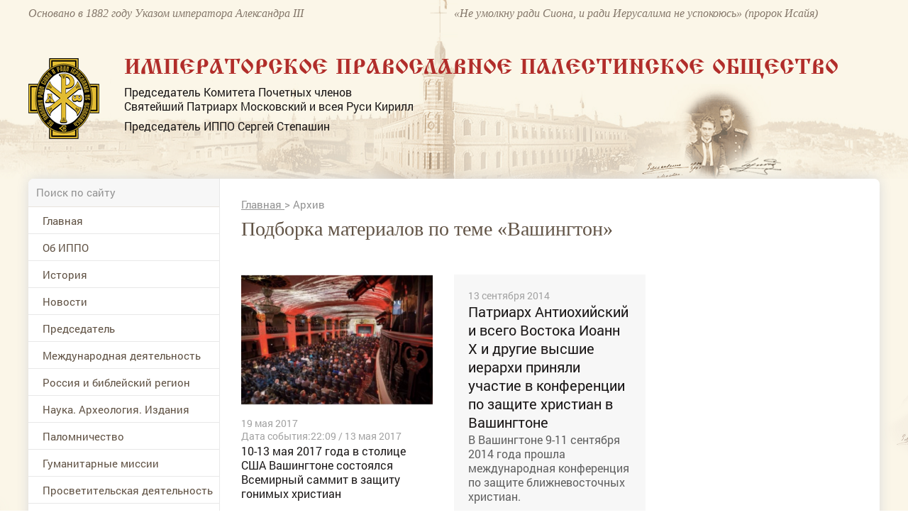

--- FILE ---
content_type: text/html; charset=utf-8
request_url: https://www.ippo.ru/archive/tab/last/keyword/12188
body_size: 44301
content:


<!DOCTYPE HTML>
<html>
<head>
    <meta charset="UTF-8"/>
    <meta name="viewport" content="width=device-width, initial-scale=1">
    <meta http-equiv="content-type" content="text/html"/>

    <meta content="IE=Edge" http-equiv="X-UA-Compatible">
    <link rel="stylesheet" type="text/css" href="/media/front/css/normalize.css"/>
    <link rel="stylesheet" type="text/css" href="/media/front/css/simplegrid.css"/>

    <link rel="stylesheet" type="text/css" href="/media/front/css/fonts.css"/>
    <link rel="stylesheet" type="text/css" href="/media/front/css/style.css?1"/>
    <link rel="stylesheet" type="text/css" href="/media/front/css/small.css"/>
    <link rel="stylesheet" type="text/css" href="/media/front/css/pad.css?1"/>
    <link rel="stylesheet" type="text/css" href="/media/front/css/tab.css"/>
    <link rel="stylesheet" type="text/css" href="/media/front/css/mobile.css"/>

    <!--[if IE]>
    <script type="text/javascript" src="/media/front/js/jquery-1.11.3.min.js?v=2"></script>
    <![endif]-->
    <!--[if lt IE 9]>
    <script type="text/javascript" src="/public/js/jquery.placeholder.min.js?v=2"></script>
    <script type="text/javascript" src="/media/front/js/ie.js"></script>
    <![endif]-->
    <!--[if !IE]><!-->
    <script type="text/javascript" src="/media/front/js/jquery-2.1.3.min.js?v=2"></script>
    <link href="http://code.jquery.com/ui/1.10.2/themes/smoothness/jquery-ui.css" rel="Stylesheet"></link>

    <script src="http://code.jquery.com/ui/1.10.2/jquery-ui.js"></script>
    <script type="text/javascript" src="/media/front/js/jquery.cookie.js"></script>    <!--<![endif]-->
    <!--<script type="text/javascript" src="/media/front/js/jquery-ui.min.js"></script>-->

    <script type="text/javascript" src="/media/front/js/main.js"></script>
    <script type="text/javascript" src="/media/front/js/slider.js"></script>
    <script type="text/javascript" src="/media/front/js/popup.js"></script>
    <script type="text/javascript" src="/media/front/js/ui.datepicker.js"></script>

    <link rel="stylesheet" type="text/css" href="/media/front/css/datepicker.css"/>


    <title>Вашингтон - подборка публикаций</title>

    

    <meta name="keywords" content="Вашингтон"/>
    <meta name="description" content="Материалы по теме Вашингтон на сайте www.ippo.ru. Тег сюжета - Вашингтон"/>
    <meta property="og:image" content="http://ippo.ru/media/front/logo.jpg"/>
    <meta property="og:title" content="Вашингтон - подборка публикаций"/>
    <meta property="og:description" content="Материалы по теме Вашингтон на сайте www.ippo.ru. Тег сюжета - Вашингтон"/>


    <meta name="twitter:card" content="summary_large_image">
    <meta name="twitter:site" content="@C09879247">
    <meta name="twitter:creator" content="@C09879247">
    <meta name="twitter:domain" content="ippo.ru">
    <meta class="meta_image" name="twitter:image:src" content="">



    <meta class="meta_title" name="twitter:title" content="Вашингтон - подборка публикаций">



    <meta class="meta_desc" name="twitter:description" content="Материалы по теме Вашингтон на сайте www.ippo.ru. Тег сюжета - Вашингтон">

    <meta class="meta_url" name="twitter:url" content="https://www.ippo.ru//archive/tab/last/keyword/12188">


    <style>
        h1 {
            font-size: 3em;
        }

        .incut {
            font-size: 16px;
        }
        .c-39black .incut{
            font-size: 14px;
            line-height: 15px;
        }
        .incutpad .ileft {padding-right:15px;padding-top:20px;}
        .incutpad .iright {padding-left:30px;padding-top:20px; }
         .iright {float:right;}
        .incutimg {padding-right:10px; width:110px;}


        .incut16 {
            font-size: 16px;
        }

        .b-text-content__inject {
            width: auto;
            float: none;
        }

        .b-text-content__inject_left {
            margin-right: 0;
            float: none;
        }

        .b-text-content__inject_right {
            margin-left: 0;
            float: none;
        }

        .b-text-content__inject {
            background-color: #f5f7f8;
            padding: 20px 22px;
            width: 226px;
        }

        .b-text-content__inject__link {
            color: #03659f;
            text-decoration: none;
        }

        .b-text-content__inject_left {
            float: left;
            margin: 0 30px 10px 0;
        }

        .b-text-content__inject_right {
            float: right;
            margin: 0 0 10px 30px;
        }

        .articlebody P {
            margin-top: 15px;
        }

        .articlebody img {
            height: auto;

            max-width: 100%;
            display: inline-block;
        }

        .video-container {
            margin: 0 auto;
            width: 100%;
            text-align: center;
        }

        .articlebody iframe {

            height: 450px;

            max-width: 600px;
            width: 100%;
            display: inline-block;
        }

        .dayslink:hover {
            text-decoration: underline;
            color: black;
        }

        @media (max-width: 700px) {
            .hide700 {
                display: none;
            }
        }

        .mobileMenuBlock {

            background: #b7894c url(/media/front/images/main/i/mobile-menu.png) no-repeat center center !important;}

    </style>


</head>

<body>
           <!--LiveInternet counter--><script type="text/javascript">new Image().src = "//counter.yadro.ru/hit?r" + escape(document.referrer) + ((typeof(screen)=="undefined")?"" : ";s"+screen.width+"*"+screen.height+"*" + (screen.colorDepth?screen.colorDepth:screen.pixelDepth)) + ";u"+escape(document.URL) + ";h"+escape(document.title.substring(0,80)) + ";" +Math.random();</script><!--/LiveInternet-->   
<div id="container">


<div id="headerWrap">
    <header class="pt10">
        <div class="col-1-2 pad-col-1-2 c-85brown ffi fs-16 lh-18 hide-on-pad">
            Основано в 1882 году Указом императора Александра III
        </div>

        <div class="col-1-2 pad-col-1-2 c-85brown ffi fs-16 lh-18 hide-on-pad">
            «Не умолкну ради Сиона, и ради Иерусалима не успокоюсь» (пророк Исайя)
        </div>

        <div class="pad-col-1-1 mobile-col-1-1 col-1-1 pt54 pad-pt3">
            <div class="col-1-12 mobile-col-2-12 pad-col-2-12">
                <a href="/">
                    <img src="/media/front/images/logo.png">
                </a>

            </div>

            <div class="col-11-12 pl-35 pad-pl10 mobile-col-70 pad-col-70">

                <div class="ffizhr c-red fs-30 ttu lh-30 mob-fs-14 pad-lh-16 pad-pt15 pad-fs-18">Императорское
                    Православное
                    Палестинское Общество
                </div>
                <div class="c-black fs-16 lh-20 pt8 hide-on-mobile">
                    <p>Председатель Комитета Почетных членов</p>

                    <p>Святейший Патриарх Московский и всея Руси Кирилл</p>

                    <p class="pt8">Председатель ИППО Сергей Степашин</p>
                </div>
            </div>

            <div class="mobile-col-13_33 pad-col-13_33 show-on-pad">
                <div data-action="showMenu" class="mobileMenuBlock">
                    <div id="mobileMenu" class="mobileMenu" style="display: none;">
                        <i data-action="hideMenu" class="icon close"></i>

                        <div class="pad-col-1-1 mobile-col-1-1 col-1-1 ">

                            <form class="searchForm" name="form1" method="post" action="/search">
                                <input class="searchTop" type="text" id=search name="text" placeholder="Поиск по сайту">
                                <button class="icon search" onClick="if ($('#search').val()!='') {document.forms.form1.submit();}
        return false;"></button>
                            </form>


                            <div id="mobNOaside1" style="padding-bottom: 30px;">
<menu >


                                    

                <li  id="limob83" ><a   href="/"

                                                                  >Главная</a>

        
        </li>

                                

                <li  id="limob118" ><a   href="/about/"

                                                                  >Об ИППО</a>

        <ul>
            <li> <a href="/about/archive/subrubric/991"  > Устав, документы</a>

            

        
            <li> <a href="/about/archive/subrubric/989"  > Структура</a>

            

        
            <li> <a href="/about/article/sovet-ippo-200313"  > Совет ИППО</a>

            

        
            <li> <a href="/about/article/komitet-pochetnyh-chlenov-200312"  > Комитет Почетных членов ИППО</a>

            

        
            <li> <a href="/about/article/popechitelskiy-sovet-200462"  > Попечительский совет ИППО</a>

            

        
            <li> <a href="http://www.ippo.ru/about/article/zayavlenie-anketa-dlya-vstupleniya-v-ippo-403680"  > Заявление-анкета для вступления в ИППО</a>

            

        
            <li> <a href="http://www.ippo.ru/moscow/article/o-poryadke-uplaty-vstupitelnyh-i-chlenskih-vznosov-403662"  > Уплата взносов</a>

            

        
            <li> <a href="/about/archive/subrubric/1024"  > Членские и почётные знаки ИППО</a>

            

        
            <li> <a href="/about/article/blagotvoritelyam-200307"  > Благотворителям</a>

            

        
            <li> <a href="/p/contacts"  > Контакты</a>

            

        </ul>
        </li>

                                

                <li  id="limob150" ><a   href="/historyippo/"

                                                                  >История</a>

        <ul>
            <li> <a href="http://www.ippo.ru/historyippo/article/o-nazvanii-obschestva-200356"  > О названии Общества</a>

            

        
            <li> <a href="/historyippo/archive/subrubric/1010"  > Присутствие России в Святой Земле</a>

            

        
            <li> <a href="/historyippo/archive/subrubric/1011"  > История ИППО</a>

            

        
            <li> <a href="/historyippo/archive/subrubric/1012"  > Первые Председатели ИППО</a>

            

        
            <li> <a href="/historyippo/archive/subrubric/1013"  > Прославленные в лике святых</a>

            

        
            <li> <a href="/historyippo/archive/subrubric/1014"  > Благотворители ИППО</a>

            

        
            <li> <a href="/historyippo/archive/subrubric/1015"  > Русская Палестина</a>

            

        
            <li> <a href="/historyippo/archive/subrubric/1016"  > ИППО и паломничество</a>

            

        
            <li> <a href="/historyippo/archive/subrubric/1017"  > Школьная деятельность ИППО</a>

            

        
            <li> <a href="/historyippo/archive/subrubric/1018"  > Востоковедение</a>

            

        
            <li> <a href="/historyippo/archive/subrubric/1019"  > ИППО в Бари</a>

            

        
            <li> <a href="/historyippo/archive/subrubric/1020"  > ИППО в России</a>

            

        
            <li> <a href="/historyippo/archive/subrubric/1021"  > In Memoriam</a>

            

        
            <li> <a href="/historyippo/archive/subrubric/1022"  > Династия Романовых</a>

            

        </ul>
        </li>

                                

                <li  id="limob100" ><a   href="/news/"

                                                                  >Новости</a>

        
        </li>

                                

                <li  id="limob133" ><a   href="http://www.ippo.ru/predsedatel/"

                                                                  >Председатель </a>

        
        </li>

                                

                <li  id="limob114" ><a   href="/world/"

                                                                  >Международная деятельность</a>

        
        </li>

                                

                <li  id="limob132" ><a   href="/russia/"

                                                                  >Россия и библейский регион</a>

        
        </li>

                                

                <li  id="limob115" ><a   href="/science/"

                                                                  >Наука. Археология. Издания</a>

        
        </li>

                                

                <li  id="limob116" ><a   href="/pilgrimage/"

                                                                  >Паломничество</a>

        
        </li>

                                

                <li  id="limob138" ><a   href="/humanitarian/"

                                                                  >Гуманитарные миссии </a>

        
        </li>

                                

                <li  id="limob167" ><a   href="/outreach/"

                                                                  >Просветительская деятельность</a>

        
        </li>

                                

                <li  id="limob131" ><a   href="/youth/"

                                                                  >Молодежные проекты</a>

        
        </li>

                                

                <li  id="limob135" ><a   href="/moscow/"

                                                                  >Московское региональное отделение </a>

        
        </li>

                                

                <li  id="limob136" ><a   href="/foreign/"

                                                                  >Зарубежные и региональные отделения </a>

        
        </li>

                                

                <li  id="limob137" ><a   href="/israel/"

                                                                  >ИППО в Государстве Израиль</a>

        
        </li>

                                

                <li  id="limob143" ><a   href="/ruspal/"

                                                                  >Русская Палестина</a>

        
        </li>

                                

                <li  id="limob140" ><a   href="/protection"

                                                                  >Общественный центр ИППО по защите христиан на Ближнем Востоке и в Северной Африке</a>

        
        </li>

                                

                <li  id="limob170" ><a   href="/kultura-i-iskusstvo/"

                                                                  >Культура и искусство</a>

        
        </li>

                                

                <li  id="limob139" ><a   href="/museum/"

                                                                  >Музей истории ИППО</a>

        
        </li>

                                

                <li  id="limob85" ><a   href="/p/contacts"

                                                                  >Контакты</a>

        
        </li>

                                

                <li  id="limob166" ><a   href="/english/"

                                                                  >Pages in English</a>

        
        </li>

                                

                <li  id="limob171" ><a   href="/contest"

                                                                  >Конкурс</a>

        
        </li>

        <!--li><a href="/">Главная</a></li>
    <li class="opened">
        <a class="active" href="/" data-action="menuItem">Об ИППО</a>
        <ul>
            <li><a href="/"> История создания</a></li>
            <li><a class="active" href="/"> Структура ИППО</a></li>
            <li><a href="/"> Правила вступления в ИППО</a></li>
            <li><a href="/"> Устав, документы</a></li>
            <li><a href="/"> Благотворителям</a></li>
            <li><a href="/"> Подраздел 1</a></li>
            <li><a href="/"> Подраздел 2</a></li>

        </ul>
    </li-->

    </ul>


</menu>
  
</div>










                            <div class="pad-col-1-1 mobile-col-1-1 col-1-1 socialBlock">


                            </div>
                        </div>

                    </div>
                </div>

            </div>

            <div class="pad-col-1-1 mobile-col-1-1 col-1-1 show-on-mobile pt10"></div>

        </div>

        <span class="cp peppersTitle" title="Елизавета Федоровна и Сергей Александрович Романовы"></span>
        <span class="cp peppersTitle" title="Елизавета Федоровна и Сергей Александрович Романовы"></span>

        <div class="pad-col-1-1 mobile-col-1-1 col-1-1 pt53 pad-pt12 hide-on-mobile"></div>
        <div class="clear"></div>
    </header>
</div>

<div id="main_bg">
    <div id="containerInner" class="grid">
        <div id="shadowInner" class="col-1-1 pad-col-1-1 mobile-col-1-1 ">
            <main class="pad-col-1-1 mobile-col-1-1 col-1-1">

                <div class="pad-col-1-1 mobile-col-1-1 col-1-1">
                    <div class="col-22_5 mobile-col-1-1 pad-col-1-1 lineBottom hide-on-pad">

                        <form class="searchForm" name="form2" method="post" action="/search">
                            <input class="searchTop" type="text" id=search2 name="text" placeholder="Поиск по сайту">
                            <button class="icon search" onClick="if ($('#search2').val()!='') {document.forms.form2.submit();}
        return false;"></button>
                        </form>
                    </div>



                            <style>
            #contentBlock {margin-top: -51px;}
        </style>






                </div>

                <div class="pad-col-1-1 mobile-col-1-1 col-1-1">
                    <div id="leftColumn" class="col-22_5 mobile-col-1-1 pad-col-1-1">

                        <div class=" pad-col-1-1 mobile-col-1-1 col-1-1 ">
                                                    </div>

                        <div class="pad-col-1-1 mobile-col-1-1 col-1-1 hide-on-pad">


                            <div id="NOaside1" style="padding-bottom: 30px;">
<menu >


                                    

                <li  id="limain83" ><a   href="/"

                                                                  >Главная</a>

        
        </li>

                                

                <li  id="limain118" ><a   href="/about/"

                                                                  >Об ИППО</a>

        <ul>
            <li> <a href="/about/archive/subrubric/991"  > Устав, документы</a>

            

        
            <li> <a href="/about/archive/subrubric/989"  > Структура</a>

            

        
            <li> <a href="/about/article/sovet-ippo-200313"  > Совет ИППО</a>

            

        
            <li> <a href="/about/article/komitet-pochetnyh-chlenov-200312"  > Комитет Почетных членов ИППО</a>

            

        
            <li> <a href="/about/article/popechitelskiy-sovet-200462"  > Попечительский совет ИППО</a>

            

        
            <li> <a href="http://www.ippo.ru/about/article/zayavlenie-anketa-dlya-vstupleniya-v-ippo-403680"  > Заявление-анкета для вступления в ИППО</a>

            

        
            <li> <a href="http://www.ippo.ru/moscow/article/o-poryadke-uplaty-vstupitelnyh-i-chlenskih-vznosov-403662"  > Уплата взносов</a>

            

        
            <li> <a href="/about/archive/subrubric/1024"  > Членские и почётные знаки ИППО</a>

            

        
            <li> <a href="/about/article/blagotvoritelyam-200307"  > Благотворителям</a>

            

        
            <li> <a href="/p/contacts"  > Контакты</a>

            

        </ul>
        </li>

                                

                <li  id="limain150" ><a   href="/historyippo/"

                                                                  >История</a>

        <ul>
            <li> <a href="http://www.ippo.ru/historyippo/article/o-nazvanii-obschestva-200356"  > О названии Общества</a>

            

        
            <li> <a href="/historyippo/archive/subrubric/1010"  > Присутствие России в Святой Земле</a>

            

        
            <li> <a href="/historyippo/archive/subrubric/1011"  > История ИППО</a>

            

        
            <li> <a href="/historyippo/archive/subrubric/1012"  > Первые Председатели ИППО</a>

            

        
            <li> <a href="/historyippo/archive/subrubric/1013"  > Прославленные в лике святых</a>

            

        
            <li> <a href="/historyippo/archive/subrubric/1014"  > Благотворители ИППО</a>

            

        
            <li> <a href="/historyippo/archive/subrubric/1015"  > Русская Палестина</a>

            

        
            <li> <a href="/historyippo/archive/subrubric/1016"  > ИППО и паломничество</a>

            

        
            <li> <a href="/historyippo/archive/subrubric/1017"  > Школьная деятельность ИППО</a>

            

        
            <li> <a href="/historyippo/archive/subrubric/1018"  > Востоковедение</a>

            

        
            <li> <a href="/historyippo/archive/subrubric/1019"  > ИППО в Бари</a>

            

        
            <li> <a href="/historyippo/archive/subrubric/1020"  > ИППО в России</a>

            

        
            <li> <a href="/historyippo/archive/subrubric/1021"  > In Memoriam</a>

            

        
            <li> <a href="/historyippo/archive/subrubric/1022"  > Династия Романовых</a>

            

        </ul>
        </li>

                                

                <li  id="limain100" ><a   href="/news/"

                                                                  >Новости</a>

        
        </li>

                                

                <li  id="limain133" ><a   href="http://www.ippo.ru/predsedatel/"

                                                                  >Председатель </a>

        
        </li>

                                

                <li  id="limain114" ><a   href="/world/"

                                                                  >Международная деятельность</a>

        
        </li>

                                

                <li  id="limain132" ><a   href="/russia/"

                                                                  >Россия и библейский регион</a>

        
        </li>

                                

                <li  id="limain115" ><a   href="/science/"

                                                                  >Наука. Археология. Издания</a>

        
        </li>

                                

                <li  id="limain116" ><a   href="/pilgrimage/"

                                                                  >Паломничество</a>

        
        </li>

                                

                <li  id="limain138" ><a   href="/humanitarian/"

                                                                  >Гуманитарные миссии </a>

        
        </li>

                                

                <li  id="limain167" ><a   href="/outreach/"

                                                                  >Просветительская деятельность</a>

        
        </li>

                                

                <li  id="limain131" ><a   href="/youth/"

                                                                  >Молодежные проекты</a>

        
        </li>

                                

                <li  id="limain135" ><a   href="/moscow/"

                                                                  >Московское региональное отделение </a>

        
        </li>

                                

                <li  id="limain136" ><a   href="/foreign/"

                                                                  >Зарубежные и региональные отделения </a>

        
        </li>

                                

                <li  id="limain137" ><a   href="/israel/"

                                                                  >ИППО в Государстве Израиль</a>

        
        </li>

                                

                <li  id="limain143" ><a   href="/ruspal/"

                                                                  >Русская Палестина</a>

        
        </li>

                                

                <li  id="limain140" ><a   href="/protection"

                                                                  >Общественный центр ИППО по защите христиан на Ближнем Востоке и в Северной Африке</a>

        
        </li>

                                

                <li  id="limain170" ><a   href="/kultura-i-iskusstvo/"

                                                                  >Культура и искусство</a>

        
        </li>

                                

                <li  id="limain139" ><a   href="/museum/"

                                                                  >Музей истории ИППО</a>

        
        </li>

                                

                <li  id="limain85" ><a   href="/p/contacts"

                                                                  >Контакты</a>

        
        </li>

                                

                <li  id="limain166" ><a   href="/english/"

                                                                  >Pages in English</a>

        
        </li>

                                

                <li  id="limain171" ><a   href="/contest"

                                                                  >Конкурс</a>

        
        </li>

        <!--li><a href="/">Главная</a></li>
    <li class="opened">
        <a class="active" href="/" data-action="menuItem">Об ИППО</a>
        <ul>
            <li><a href="/"> История создания</a></li>
            <li><a class="active" href="/"> Структура ИППО</a></li>
            <li><a href="/"> Правила вступления в ИППО</a></li>
            <li><a href="/"> Устав, документы</a></li>
            <li><a href="/"> Благотворителям</a></li>
            <li><a href="/"> Подраздел 1</a></li>
            <li><a href="/"> Подраздел 2</a></li>

        </ul>
    </li-->

    </ul>


</menu>
  
</div>








                            <div class=" pad-col-1-1 mobile-col-1-1 col-1-1 ">
                                <div class="adv mbottom30"><noindex>

   

        <div   id="banner_left_269_2" style="overflow:auto; margin-bottom:15px;">
                <p style="text-align: center;">
	<a href="https://www.ippo.ru/news/article/dokumentalnyy-film-rossiya-v-svyatoy-zemle-411107"><img alt="Документальный фильм &quot;Россия в Святой Земле&quot;" src="/public/wysiwyg/images/%D0%B1%D0%B0%D0%BD%D0%BD%D0%B5%D1%80-%D1%84%D0%B8%D0%BB%D1%8C%D0%BC(1).jpg" style="width: 320px; height: 453px;" /></a></p>        </div>

    </noindex></div>                            </div>


                            



                                

<div class="col-1-1 pad-col-1-1 mobile-col-1-1 pl-20 pr-20 pb30">
    


    <div class="pad-col-1-1 mobile-col-1-1 col-1-1 bc-white b4brown pl-14 pr-14 mt30"

        
        >

        <div
            
            >

            <a class="pad-col-1-1 mobile-col-1-1 col-1-1" href="/history/" style="padding-bottom: 20px;">
                <div class="pad-col-1-1 mobile-col-1-1 col-1-1  pt16">
                    <span class="ttu fs-14 c-b7red ffg small-fs-12 ">Этот день в истории ИППО</span>
                </div>
            </a>


                            
                            
                            
                            
                            
                            
                            
                            
                            
                            
                            
                            
                            
                            
                            
                            
                            
                            
                            
                    <h5 class="pad-col-1-1 mobile-col-1-1 col-1-1 c-black fs-14 lh-18 pb20 pt6 mob-lh-17 small-lh-20 small-fs-14 mob-pt3 mob-pb13">

                        <b>27 января 1914</b>
                                                    (14 января )
                        
                        вице-председателю ИППО было направлено письмо от командира крейсера «Богатырь», адресованное вице-председателю Общества 14 января 1914 г.: «За время четырёхдневной стоянки в январе сего года, на рейде г. Яффы, весь личный состав вверенного мне крейсера имел возможность побывать в Иерусалиме для поклонения святыням города и его окрестностей.                    </h5>


                
                            
                            
                            
                            
            

            
            </a>
        </div>
    </div>

    <div class="pad-col-1-1 mobile-col-1-1 col-1-1 tr pt15">
        <a href="/history" class="allLinkText">
            Архив
        </a>
    </div>



    </div class="col-1-1 pad-col-1-1 mobile-col-1-1 pl-20 pr-20 pb30">



                                <div class=" pad-col-1-1 mobile-col-1-1 col-1-1 ">
                                    <div class="adv mbottom30"><noindex>

   

        <div   id="banner_left_269_3" style="overflow:auto; margin-bottom:15px;">
                <p>
	<a href="https://www.ippo.ru/public/wysiwyg/files/%D0%98%D0%9F%D0%9F%D0%9E%20-%20%D0%A1%D0%90%D0%98%CC%86%D0%A2%20%D0%9A%D0%90%D0%9B%D0%95%D0%9D%D0%94%D0%90%D0%A0%D0%AC%202025%20%D0%B3%D0%BE%D0%B4.pdf" target="_blank">
<img alt="" src="/public/wysiwyg/images/%D0%B1%D0%B0%D0%BD%D0%BD%D0%B5%D1%80_%D0%BF%D0%B0%D0%BB%D0%BE%D0%BC.jpeg" style="width:
269px; height: 171px;" /></a></p>        </div>

    </noindex></div>                                </div>

                                
    <div class="col-1-1 pad-col-1-1 mobile-col-1-1 pr-20 pl-20 pt25 bc-f7 pb30">
        <div class="col-1-1 pad-col-1-1 mobile-col-1-1 lineBottom pb7 ttu fs-14 c-b7red ffg small-fs-12 ">
            Только у нас
        </div>



        


                <a class="pad-col-1-1 mobile-col-1-1 col-1-1 pt20" href="http://www.ippo.ru/russia/article/zavety-miloserdiya-velikoy-knyagini-elizavety-fedo-402475">
                                                                <div class="col-1-1 pad-col-1-1 mobile-col-1-1">
                            <img src="/public/teaser/images/02f7b42482dfbe3b7f5a521746cf42ecac96b216.png" />                        </div>

                    
                    <div class="pad-col-1-1 mobile-col-1-1 col-1-1 fs-14 c-black lh-17 h-tdu small-fs-14">
                        Заветы милосердия Великой Княгини Елизаветы Фёдоровны – от военного госпиталя до Гефсимании                    </div>
                </a>




                    


                <a class="pad-col-1-1 mobile-col-1-1 col-1-1 pt20" href="http://www.ippo.ru/historyippo/article/aggrushevoy-o-proektah-preobrazovaniya-shkol-pales-402141">
                                                                <div class="col-1-1 pad-col-1-1 mobile-col-1-1">
                            <img src="/public/teaser/images/b65c5dd4d8dcddec0104298945cb050bd2fdae3e.jpg" />                        </div>

                    
                    <div class="pad-col-1-1 mobile-col-1-1 col-1-1 fs-14 c-black lh-17 h-tdu small-fs-14">
                        А.Г.Грушевой: «О проектах преобразования школ Палестинского общества в Сирии и Палестине»                    </div>
                </a>




                    


                <a class="pad-col-1-1 mobile-col-1-1 col-1-1 pt20" href="http://www.ippo.ru/news/article/ministr-inostrannyh-del-rossii-sergey-lavrov-dal-i-402035">
                                                                <div class="col-1-1 pad-col-1-1 mobile-col-1-1">
                            <img src="/public/teaser/images/1c46ae4772afcb77903913f92013f4c6af222f19.png" />                        </div>

                    
                    <div class="pad-col-1-1 mobile-col-1-1 col-1-1 fs-14 c-black lh-17 h-tdu small-fs-14">
                        Министр иностранных дел России Сергей Лавров дал интервью интернет-сайту Императорского Православного Палестинского Общества                    </div>
                </a>




                            
    </div>




                                <div class=" pad-col-1-1 mobile-col-1-1 col-1-1 ">
                                                                    </div>

                                

<div class="col-1-1 pad-col-1-1 mobile-col-1-1 pr-20 pl-20 pt25 bc-f7 pb30 small-pl10 small-pr10">


    <div class="col-1-1 pad-col-1-1 mobile-col-1-1 lineBottom pb7 ttu fs-14 c-b7red ffg small-fs-12 ">
        Проекты
    </div>

    <div id="projectsSliderLeft"
         class="projectsSlider pad-col-1-1 mobile-col-1-1 col-1-1 mt20"
         data-max_item="160"
         data-min_margin="3"
         data-max_count="4"
         data-mobile_enable="1">

        <div class="slides pad-col-1-1 mobile-col-1-1 col-1-1 mob-pr70 mob-pl70">
            <div class="slider pad-col-1-1 mobile-col-1-1 col-1-1 ">

                
                    <a href="/humanitarian/" class="slide pad-col-1-1 mobile-col-1-1 col-1-1">
                                                <img src="/public/teaser/images/34b24058df99c52504323178f84ae05b10dd154d.jpg">

                        <div class="pad-col-1-1 mobile-col-1-1 col-1-1 c-black fs-16 lh-20 pt10 mob-pt4 small-fs-14 mob-lh-17 h-tdu">
                            Гуманитарные миссии                        </div>
                    </a>

                
                    <a href="/world/archive/subrubric/995" class="slide pad-col-1-1 mobile-col-1-1 col-1-1">
                                                <img src="/public/teaser/images/324791676a0edfa6b184334a3b3072e5a240579c.jpg">

                        <div class="pad-col-1-1 mobile-col-1-1 col-1-1 c-black fs-16 lh-20 pt10 mob-pt4 small-fs-14 mob-lh-17 h-tdu">
                            Возвращение собственности РФ                        </div>
                    </a>

                
                    <a href="/russia/archive/subrubric/998" class="slide pad-col-1-1 mobile-col-1-1 col-1-1">
                                                <img src="/public/teaser/images/2428c053ae1a7c4ecbe8d4e1bc2fddd959032845.jpg">

                        <div class="pad-col-1-1 mobile-col-1-1 col-1-1 c-black fs-16 lh-20 pt10 mob-pt4 small-fs-14 mob-lh-17 h-tdu">
                            Сохранение дерева Закхея в Иерихоне                        </div>
                    </a>

                
                    <a href="/pilgrimage/archive/subrubric/996" class="slide pad-col-1-1 mobile-col-1-1 col-1-1">
                                                <img src="/public/teaser/images/33583c34e0ca6f76a779e573f65df98ba8cd837c.jpg">

                        <div class="pad-col-1-1 mobile-col-1-1 col-1-1 c-black fs-16 lh-20 pt10 mob-pt4 small-fs-14 mob-lh-17 h-tdu">
                            Паломничество в Святую Землю                        </div>
                    </a>

                
                    <a href="/world/archive/subrubric/997" class="slide pad-col-1-1 mobile-col-1-1 col-1-1">
                                                <img src="/public/teaser/images/aff99cccfca6bb36f17af8569844ad32ff57fa1f.jpg">

                        <div class="pad-col-1-1 mobile-col-1-1 col-1-1 c-black fs-16 lh-20 pt10 mob-pt4 small-fs-14 mob-lh-17 h-tdu">
                            Поддержка христиан на Ближнем Востоке                        </div>
                    </a>

                
                    <a href="http://www.ippo.ru/uvekovechenie-pamyati-osnovateley-i-pervyh-predsedateley/" class="slide pad-col-1-1 mobile-col-1-1 col-1-1">
                                                <img src="/public/teaser/images/9813422cde8e864df5641cae8a2216e5d3e816f7.jpg">

                        <div class="pad-col-1-1 mobile-col-1-1 col-1-1 c-black fs-16 lh-20 pt10 mob-pt4 small-fs-14 mob-lh-17 h-tdu">
                            Увековечение памяти основателей и первых Председателей                        </div>
                    </a>

                



            </div>
        </div>
        <i class="icon left hide-on-mobile"></i>
        <i class="icon right hide-on-mobile"></i>
    </div>

</div>








                                <div class=" pad-col-1-1 mobile-col-1-1 col-1-1 ">
                                                                    </div>

                                



<script>
    cites = new Array();

        cites[1] = new Array();

    cites[1][1] = 'Можно ли найти в российской истории с древнейших времён что-либо более устойчивое и долгосрочное, чем духовное устремление русского народа к Святой Земле? Вслед за Крещением Руси, когда славянская душа после долгой языческой дрёмы только-только пробуждалась к христианской жизни, вошли в неё впервые и навсегда – вместе с Евангелием, молитвой и иконой – далёкие и с детства всем нам близкие слова и названия: Святая Земля, Иерусалим, Вифлеем.';
        cites[1][2] = '/science/article/kniga-rossiya-v-svyatoy-zemle-dokumenty-i-material-401719';
        cites[1][6] = '';
        cites[1][3] = 'Сергей Степашин';
        cites[1][4] = 'Председатель ИППО';
                    cites[1][5] = '/public/cite/images/ef99986f6e54807f6dd95c1d900276fc216cd2cf.jpg';
    

        cites[2] = new Array();

    cites[2][1] = 'Сегодня число христиан, подвергающихся различным формам преследований, включая убийства, издевательства и дискриминацию, достигает 200 миллионов человек. Поэтому в современном мире противодействие христианофобии становится весьма актуальной задачей. В рамках ООН, ЮНЕСКО, ОБСЕ, Совета Европы мы последовательно продвигаем задачи недопущения религиозной нетерпимости.';
        cites[2][2] = 'http://ippo.ru/news/article/vystuplenie-ministra-inostrannyh-del-rossii-sv-lav-308185';
        cites[2][6] = '';
        cites[2][3] = 'Сергей Лавров';
        cites[2][4] = 'Министр иностранных дел РФ, Почетный член ИППО';
                    cites[2][5] = '/public/cite/images/3d58b1c8348c669ef402b1c955d0c7d913d6a660.jpg';
    

        cites[3] = new Array();

    cites[3][1] = 'Как сохранить свободу человека? Как сохранить его способность отличать добро от зла, в том числе в мире политики, в общественной жизни, в мире искусства, в мире человеческого творчества? Как не заблудиться? Как за считанные дни не потерять своего первородства? Ответ только один — чтить Бога и прославлять Его, исполняя Его волю.';
        cites[3][2] = 'http://www.patriarchia.ru/db/text/4442497.html';
        cites[3][6] = ' target=_blank ';
        cites[3][3] = 'Кирилл';
        cites[3][4] = 'Патриарх Московский и всея Руси, Председатель Комитета Почетных членов ИППО';
                    cites[3][5] = '/public/cite/images/6531d5210e3a6af99123c1bc293f549ff5403164.jpg';
    

        cites[4] = new Array();

    cites[4][1] = 'Историческая традиция нашего многонационального народа – добрые отношения всех традиционных религий. Наша сила – в нашем единстве. У нас общие нравственные ценности, они восходят к десяти заповедям, которые Бог дал Моисею на Синайской горе. И вся этика наших народов, законодательство, сформированное на основе этой этики, восходит к тем Божественным заповедям.';
        cites[4][2] = 'http://www.ippo.ru/blogs/patriarh-moskovskiy-i-vseya-rusi-predsedatel-komit-401849';
        cites[4][6] = '';
        cites[4][3] = 'Кирилл';
        cites[4][4] = 'Патриарх Московский и всея Руси, Председатель Комитета Почетных членов ИППО';
                    cites[4][5] = '/public/cite/images/0a2325f0283be58d6e839effc508c71d7b12b0f3.jpg';
    

        cites[5] = new Array();

    cites[5][1] = 'Я здесь (на Святой Горе Афон) во второй раз и чувствую особую теплоту, доброту, самое лучшее отношение не только ко мне как к главе Российского государства, но и к русскому народу в целом. На Святой Горе Афон происходит очень важное и очень нужное для православного мира деяние. Это деяние связано с сохранением нравственных устоев нашего общества. В значительной степени вы являетесь источником этого благополучия и благодати.';
        cites[5][2] = 'http://www.ippo.ru/blogs/prezident-rossii-vladimir-putin-v-hode-posescheniy-401878';
        cites[5][6] = '';
        cites[5][3] = 'Владимир Путин';
        cites[5][4] = 'Президент России';
                    cites[5][5] = '/public/cite/images/446b936568099c60c745dd7c744e4920bac5b49b.jpg';
    

        cites[6] = new Array();

    cites[6][1] = 'Святая Гора ― это уникальный очаг Православия, христианства. Вот уже более тысячи лет здесь бережно хранятся и приумножаются духовные традиции и наши общие ценности. Согласен абсолютно, что эта роль Афона исключительно значима сегодня, когда Православие в России и в других странах, где его исповедуют, укрепляется. Православие укрепляется, помогает огромному числу людей обрести внутреннюю опору, в том числе и людям, проживающим в нашей стране, в России. Первому письменному упоминанию о русских на Святой Горе ― тысяча лет, что ещё раз подчёркивает важность этого особого места и для нынешней России. Многие века православные верующие нашей страны черпали на Афоне духовные силы и знания. Возрождая сегодня ценности патриотизма, историческую память, традиционную культуру, мы рассчитываем на упрочение наших отношений с Афоном. Отрадно, что год от года его посещают всё больше паломников из России, уже свыше 11 тысяч в год. Хотел бы поблагодарить вас за радушие и доброе отношение, которые здесь встречают наши соотечественники.';
        cites[6][2] = 'http://www.ippo.ru/blogs/prezident-rossii-vladimir-putin-may-21016-goda-401879';
        cites[6][6] = '';
        cites[6][3] = 'Владимир Путин';
        cites[6][4] = 'Президент России';
                    cites[6][5] = '/public/cite/images/196ba6376e46d6dc2c205b92fe76ead51317beb9.jpg';
    

        cites[7] = new Array();

    cites[7][1] = 'В России многонациональный народ. Россия не может быть не многонациональной и великой. Либо она великая и многонациональная, либо она мононациональная и не великая. Поэтому для того, чтобы она была великой, мы должны все вместе трудиться, а величие страны заключается не только в её экономике, но и в силе духа людей. Именно духовная жизнь и является предметом нашей с вами озабоченности.';
        cites[7][2] = 'http://www.ippo.ru/blogs/kirill-patriarh-moskovskiy-i-vseya-rusi-predsedate-401909';
        cites[7][6] = '';
        cites[7][3] = 'Кирилл';
        cites[7][4] = 'Патриарх Московский и всея Руси, Председатель Комитета Почетных членов ИППО';
                    cites[7][5] = '/public/cite/images/1d0de4ee98b49e8bc6788196e059df59acc1c062.jpg';
    

        cites[8] = new Array();

    cites[8][1] = 'Мир на протяжении истории, не обязательно в условиях государственного атеизма, неоднократно предлагал людям безбожные альтернативы. Современная массовая культура оправдывает человеческие страсти, проповедует относительность нравственных норм, пытается убедить в том, что христианское наследие – это архаика, достояние прошлого. Нам надо не защищаться – это оборонительная позиция, а смело и настойчиво учить вере. К счастью, в современной России в условиях религиозной свободы Церковь имеет возможность развивать все традиционные формы своего служения обществу, в первую очередь участвовать в воспитании и просвещении подрастающего поколения. Так мы деятельно созидаем будущее народа, вооружившись, по словам апостола Павла, мечом духовным, который есть Слово Божие (Еф. 6:17).';
        cites[8][2] = 'http://www.ippo.ru/blogs/mitropolit-krutickiy-i-kolomenskiy-yuvenaliy-poche-402004';
        cites[8][6] = '';
        cites[8][3] = 'Ювеналий';
        cites[8][4] = 'Митрополит Крутицкий и Коломенский, почетный член ИППО';
                    cites[8][5] = '/public/cite/images/2c70cb332d5a7ff603e6914b52581660cc8eca36.jpg';
    

        cites[9] = new Array();

    cites[9][1] = 'В нынешней весьма сложной ситуации на международной арене объективно возрастает роль гражданских обществ в поддержании атмосферы доверия и взаимопонимания, формировании положительной, устремлённой в будущее повестки дня международных контактов и в расширении гуманитарных обменов. Мы приветствуем начинания общественной дипломатии в интересах продвижения в международных делах культуры и ценностей равноправного, взаимовыгодного партнёрства.';
        cites[9][2] = 'http://www.ippo.ru/blogs/pochetnyy-chlen-ippo-ministr-inostrannyh-del-rossi-402277';
        cites[9][6] = '';
        cites[9][3] = 'Сергей Лавров';
        cites[9][4] = 'Министр иностранных дел РФ, Почетный член ИППО';
                    cites[9][5] = '/public/cite/images/ef8edb243634c5a3dd472a3a08efa045b1d12ff9.jpg';
    

        cites[10] = new Array();

    cites[10][1] = 'Многие сегодня задаются вопросом: почему стремление к справедливому мироустройству, которое сто лет назад декларировали революционеры, на деле обернулось жестокостью, междоусобной бранью и огромными человеческими жертвами? Думаю, лучшим ответом на этот вопрос являются слова Ф. М. Достоевского: «Если Бога нет, значит, всё позволено». Но, как предупреждает нас пророк Давид, если Господь не созиждет дом, напрасно трудятся строящие его (Пс. 126:1).  Главный урок, который все мы должны извлечь из опыта XX века, состоит в том, что невозможно построить справедливое и благополучное общество, отвергнув Бога и отказавшись от религиозных оснований человеческого бытия. Игнорирование духовного измерения жизни, нравственных ценностей, которые передаются из поколения в поколение, неизбежно приводит общество к утрате самой способности различения добра и зла, порождает нравственную вседозволенность и открывает путь проповедникам идеологии, согласно которой для достижения поставленной цели хороши все средства.';
        cites[10][2] = 'http://www.ippo.ru/blogs/svyateyshiy-patriarh-kirill-predsedatel-komiteta-p-402539';
        cites[10][6] = '';
        cites[10][3] = 'Кирилл';
        cites[10][4] = 'Патриарх Московский и всея Руси, Председатель Комитета Почетных членов ИППО';
                    cites[10][5] = '/public/cite/images/54bf6f4fbd86293837c577eca37c033624583871.jpg';
    

        cites[11] = new Array();

    cites[11][1] = 'История – комплексная наука, в которой нет места дилетантизму. Часто историками считают себя прочитавшие 5-6 книг на исторические темы. Но историком является только тот, кто владеет мастерством источниковедческого анализа. Ключ к постижению истории – умение работать с разными и многоязычными подчас источниками во всей их максимальной полноте, разнообразии. Без умолчаний и произвольной выборки материала. Надо уметь оценивать исторические процессы в комплексе, не выдёргивая явление из контекста... И в этой связи сейчас нужно решать важную задачу – создавать доступные верифицированные базы и банки данных (в том числе электронные), где будут содержаться только материалы с грифом «проверено». Это могут быть монографии, другие формы и жанры, но главное – они должны основываться на достоверных источниках, которые позволят делать объективные выводы. Причём не сглаживая противоречия, которые, несомненно, существуют в любом историческом процессе. Нужно прямо говорить о печальных страницах нашей истории, объяснять причины просчётов и преступлений и не умалчивать достижений, движителей побед.';
        cites[11][2] = 'http://www.ippo.ru/blogs/sergey-pavlovich-karpov-chlen-soveta-ippo-preziden-402559';
        cites[11][6] = '';
        cites[11][3] = 'Сергей Карпов';
        cites[11][4] = 'член Совета ИППО, президент исторического факультета МГУ, академик РАН, доктор исторических наук';
                    cites[11][5] = '/public/cite/images/02f732ef007fcbd37afa21979078688765d2e049.jpg';
    

        cites[12] = new Array();

    cites[12][1] = 'Воссоздание креста в память о Великом князе Сергее Александровиче является актом восстановления исторической справедливости. Но справедливость — это не линейные поиски того, кто прав, а кто виноват. Наверное, нет ни одной семьи на пространстве Руси, которая не была бы разделена в своё время революцией. И сегодня нам следует учиться у преподобномученицы Елисаветы Феодоровны, жены Сергея Александровича, простившей убийцу своего мужа. Ведь в конечном счёте именно такими проявлениями милосердия, любви и жертвенности держится единство любой человеческой общности, будь то семья, народ или государство.';
        cites[12][2] = 'http://www.ippo.ru/blogs/patriarh-moskovskiy-i-vseya-rusi-predsedatel-komit-402767';
        cites[12][6] = '';
        cites[12][3] = 'Кирилл';
        cites[12][4] = 'Патриарх Московский и всея Руси, Председатель Комитета Почетных членов ИППО';
                    cites[12][5] = '/public/cite/images/e55e5eccd8b350f4c62dc5cdf2222d61691432a4.jpg';
    

        cites[13] = new Array();

    cites[13][1] = 'Кровавые гонения на христиан в начале «просвещённого» (скажу с иронией) XXI века – это исторический прецедент. Длительное время сама тема преследования христиан игнорировалась и медийной, и международной повестками дня. Русская Православная Церковь практически в одиночестве говорила об этом на международных площадках. Сейчас удалось переломить непризнание геноцида, во многом и благодаря деятельности Императорского Православного Палестинского Общества.';
        cites[13][2] = 'http://www.ippo.ru/blogs/vladimir-legoyda-predsedatel-sinodalnogo-otdela-po-402857';
        cites[13][6] = '';
        cites[13][3] = 'Владимир Легойда';
        cites[13][4] = 'председатель Синодального отдела по взаимоотношениям Церкви с обществом и СМИ Московского Патриархата';
                    cites[13][5] = '/public/cite/images/83bd7eb61127d97cc524163f2778c78e0b42963f.JPG';
    

        cites[14] = new Array();

    cites[14][1] = 'Подворье уже живёт, здесь уже отдыхают первые паломники. Здесь будет музей, прекрасная библиотека, архив, который сохранился ещё с XIX века. Здесь будет воскресная школа, интересную выставку предлагает сделать Русская Духовная Миссия. И это естественно, поскольку паломнический центр – место, где можно будет просто вечером прийти отдохнуть вот в этом удивительном оазисе в центре Иерусалима. И очень приятно, что это происходит в этот год, потому что он для ИППО, которое я возглавляю, и для Русской Православной Церкви, да и для страны моей, очень знаменателен. Это и годовщина – 160 лет со дня рождения Великого князя Серия Александровича, который устроил это Подворье, и юбилей Русской Духовной Миссии – 170-летие, и 135-летие ИППО.';
        cites[14][2] = 'http://www.ippo.ru/israel/article/vozvraschenie-sergievskogo-podvorya--kak-eto-bylo--403421';
        cites[14][6] = '';
        cites[14][3] = 'Сергей Вадимович Степашин';
        cites[14][4] = 'Председатель Императорского Православного Палестинского Общества';
                    cites[14][5] = '/public/cite/images/555206122c373ab2d1decace77cfae863b3bea9f.jpg';
    

        cites[15] = new Array();

    cites[15][1] = 'Среди собственности Российской империи в Иерусалиме самое почитаемое подворье – Александровское, в связи с тем, что в нём находится третья по значимости христианская святыня – Порог Судных Врат. Напомню, первая святыня – это Храм Гроба Господня, вторая – Голгофа. В Александровском подворье есть церковь – храм Александра Невского.';
        cites[15][2] = 'http://www.ippo.ru/israel/article/vozvraschenie-sergievskogo-podvorya--kak-eto-bylo--403421';
        cites[15][6] = '';
        cites[15][3] = 'Игорь Рауфович Ашурбейли';
        cites[15][4] = 'Председатель Совета ИППО в государстве Израиль';
                    cites[15][5] = '/public/cite/images/a31bf4abab6a1d696a144bdf36756b2c44b2c275.jpg';
    

        cites[16] = new Array();

    cites[16][1] = 'Удивительное, красивое место, историческое место, куда ещё в далёком XIX веке приезжали паломники из РФ на Святую Землю, где они могли отдохнуть, привести себя в порядок и пойти по святым местам.';
        cites[16][2] = 'http://www.ippo.ru/israel/article/vozvraschenie-sergievskogo-podvorya--kak-eto-bylo--403421';
        cites[16][6] = '';
        cites[16][3] = 'Сергей Вадимович Степашин';
        cites[16][4] = 'Председатель Императорского Православного Палестинского Общества';
                    cites[16][5] = '/public/cite/images/7ba591c59ca8bd47043147bc55e77a9042b9f4c6.jpg';
    

        cites[17] = new Array();

    cites[17][1] = 'Сложно вернуть то, что уже отдано в третьи руки или перепродано. В отношении Сергиевского подворья нам просто повезло. Израиль передал его России безвозмездно. А администрация Президента России, Управление делами Президента и Росзагрансобственность за счёт бюджета РФ провели его полную реставрацию. Переговоры о передаче длились примерно два с половиной года. Большое спасибо премьер-министру Израиля Биньямину Нетаньяху за этот акт великодушия.';
        cites[17][2] = 'http://www.ippo.ru/israel/article/vozvraschenie-sergievskogo-podvorya--kak-eto-bylo--403421';
        cites[17][6] = '';
        cites[17][3] = 'Игорь Рауфович Ашурбейли';
        cites[17][4] = 'Председатель Совета ИППО в государстве Израиль';
                    cites[17][5] = '/public/cite/images/fb55af4b5c1924428b977496bfdf44235160ff03.jpg';
    

        cites[18] = new Array();

    cites[18][1] = 'В ближайших планах – юридическое оформление прав РФ на Александровское подворье. Затем можно было бы заняться и возвратом Елисаветинского подворья. Оба этих исторических здания находятся в Иерусалиме.';
        cites[18][2] = 'http://www.ippo.ru/israel/article/vozvraschenie-sergievskogo-podvorya--kak-eto-bylo--403421';
        cites[18][6] = '';
        cites[18][3] = 'Сергей Вадимович Степашин';
        cites[18][4] = 'Председатель Императорского Православного Палестинского Общества';
                    cites[18][5] = '/public/cite/images/391ba8d7c08ae3b3e9667f282ca4cc3aa6cf0bf6.jpg';
    

        cites[19] = new Array();

    cites[19][1] = 'Сергиевское подворье будет служить тем же целям, которым оно служило в XIX – начале XX вв. Здесь будет музей, прекрасная библиотека, здесь будет воскресная школа. Русская Духовная Миссия предлагает сделать интересную выставку.';
        cites[19][2] = 'http://www.ippo.ru/israel/article/vozvraschenie-sergievskogo-podvorya--kak-eto-bylo--403421';
        cites[19][6] = '';
        cites[19][3] = 'Сергей Вадимович Степашин';
        cites[19][4] = 'Председатель Императорского Православного Палестинского Общества';
                    cites[19][5] = '/public/cite/images/a9bd6eb6f9e59e81578fd70bed3df3e08e14b784.jpg';
    

        cites[20] = new Array();

    cites[20][1] = 'Сергиевское подворье имеет одно большое отличие от всех других многочисленных подворий, построенных Россией, причём построенных не только русскими императорами, но и великими князьями, и просто дворянами, и обычными людьми, которые приносили сюда много даров из России. Особенность Сергиевского подворья заключается в том, что на его территории нет храма. Здесь нет даже часовенки. Это – абсолютно светское культурно-историческое место, представляющее нашу страну в Святой Земле, в Русской Палестине.';
        cites[20][2] = 'http://www.ippo.ru/israel/article/vozvraschenie-sergievskogo-podvorya--kak-eto-bylo--403421';
        cites[20][6] = '';
        cites[20][3] = 'Игорь Рауфович Ашурбейли';
        cites[20][4] = 'Председатель Совета ИППО в государстве Израиль';
                    cites[20][5] = '/public/cite/images/1bc88af45258d3a39974fec8708c0f8e6b38c2e6.jpg';
    

        cites[21] = new Array();

    cites[21][1] = 'Россия как и тогда возвращается на Святую Землю с миром, добром и уважением. Это приветствуют и израильские власти. Вы видели, в каком страшном состоянии здесь всё было. А сегодня тут можно будет перекусить, отдохнуть, будет открыт музей, библиотека.';
        cites[21][2] = 'http://www.ippo.ru/israel/article/vozvraschenie-sergievskogo-podvorya--kak-eto-bylo--403421';
        cites[21][6] = '';
        cites[21][3] = 'Сергей Вадимович Степашин';
        cites[21][4] = 'Председатель Императорского Православного Палестинского Общества';
                    cites[21][5] = '/public/cite/images/ed5949309d53c8e18a52e4922f1b9e6f7a6f1008.jpg';
    

        cites[22] = new Array();

    cites[22][1] = 'Сегодня Сергиевское подворье – одна из архитектурных и историко-культурных жемчужин Святой Земли, и стоит оно на историческом месте – лучших землях Иерусалима, выбранных и приобретённых членами русской императорской фамилии.';
        cites[22][2] = 'http://www.ippo.ru/israel/article/vozvraschenie-sergievskogo-podvorya--kak-eto-bylo--403421';
        cites[22][6] = '';
        cites[22][3] = 'Игорь Рауфович Ашурбейли';
        cites[22][4] = 'Директор Императорского Православного Палестинского Общества в Государстве Израиль';
                    cites[22][5] = '/public/cite/images/802a9fc77547767103fc220b65722459d8e68a98.jpg';
    

        cites[23] = new Array();

    cites[23][1] = 'Русские – единственный народ, который никогда не приходил на Святую Землю с мечом и щитом. Мы продолжим эту традицию – приходить в Израиль не крестоносцами, а миротворцами, желающими установить культурные связи между нашими странами.';
        cites[23][2] = 'http://www.ippo.ru/israel/article/vozvraschenie-sergievskogo-podvorya--kak-eto-bylo--403421';
        cites[23][6] = '';
        cites[23][3] = 'Игорь Рауфович Ашурбейли';
        cites[23][4] = 'Председатель Совета ИППО в государстве Израиль';
                    cites[23][5] = '/public/cite/images/1026f172dc2802cc8938fdbf97d943901a46a88d.jpg';
    

        cites[24] = new Array();

    cites[24][1] = 'Голосование на Генеральной Ассамблее ООН по Иерусалиму стало хорошим уроком для Президента Трампа. Он оказался в полной политической изоляции. Не всё решают деньги. Политическому хамству был поставлен заслон.';
        cites[24][2] = 'http://www.ippo.ru/news/article/genassambleya-oon-v-chetverg-prinyala-rezolyuciyu--403661';
        cites[24][6] = '';
        cites[24][3] = 'Сергей Вадимович Степашин';
        cites[24][4] = 'Председатель Императорского Православного Палестинского Общества';
                    cites[24][5] = '/public/cite/images/c846adbcc3f4e9025524d1d0b885857c8dc15d3e.jpg';
    

        cites[25] = new Array();

    cites[25][1] = 'Я христианин из Ливана, и моё отношение к Путину во многом связано с этой деталью биографии. Не вмешайся Россия в сирийский конфликт, ливанские христиане были бы уже мертвы. Западные державы отнеслись к войне в Сирии как бюрократы. Для народов, живущих в регионе, такой подход губителен. Ливанским христианам бессердечный подход западных бюрократов к их проблеме отвратителен. При этом они видят, что Путин действительно вовлечён в проблему: он вмешался в конфликт, прекрасно понимая, какой критикой для него это всё обернётся.';
        cites[25][2] = '';
        cites[25][6] = '';
        cites[25][3] = 'Нассим Талеб';
        cites[25][4] = 'один из известнейших философов современности';
                    cites[25][5] = '/public/cite/images/5cd59c42d5859684f607b0f8b0c9f1fcdc130df5.jpg';
    

        cites[26] = new Array();

    cites[26][1] = 'В последнее время взаимодействие Русской Православной Церкви и Императорского Православного Палестинского Общества в деле оказания помощи страждущим христианам Ближнего Востока заметно активизировалось и приносит ощутимые плоды. Показательно, что ИППО как одна из старейших общественных организаций России, имеющая огромный опыт в гуманитарной сфере, верно оценила важность проекта такого уровня и первой из российских общественных организаций присоединилась к нему. Это позволило и самой организации ту большую работу, которую проводит ИППО на этом направлении, вывести на новый уровень как по масштабам оказываемой помощи, так и по вовлечённым организационным ресурсам.';
        cites[26][2] = '';
        cites[26][6] = '';
        cites[26][3] = 'Митрополит Иларион';
        cites[26][4] = '';
                    cites[26][5] = '/public/cite/images/e59ee095dc8d079db277a2e6009a10c1020efa1c.jpg';
    

        cites[27] = new Array();

    cites[27][1] = 'Именно из Византии в Древнюю Русь пришло христианство, сыгравшее определяющую роль в становлении русской государственности. Православная вера остаётся мощным объединяющим звеном для россиян и греков на протяжении более тысячи лет.';
        cites[27][2] = 'http://www.ippo.ru/news/article/sergey-lavrov-pravoslavnaya-vera-ostaetsya-moschny-404715';
        cites[27][6] = '';
        cites[27][3] = 'Сергей Лавров';
        cites[27][4] = 'Министр иностранных дел РФ, Почетный член ИППО';
                    cites[27][5] = '/public/cite/images/df3a903cae4bea2ac8b248c8dfa49979815d7311.jpg';
    

        cites[28] = new Array();

    cites[28][1] = 'Убеждён, чтобы достойно ответить на вызовы будущего, мы должны отстаивать справедливость, истину, правду, сохранить свою самобытность и идентичность, опираться на нашу культуру, историю, духовную, ценностную основу. Идти вперёд, впитывая всё новое и передовое, и оставаться Россией – навсегда';
        cites[28][2] = 'http://www.ippo.ru/news/article/prezident-rossii-vladimir-putin-vystupil-na-zaseda-403593';
        cites[28][6] = '';
        cites[28][3] = 'Владимир Путин';
        cites[28][4] = '';
                    cites[28][5] = '/public/cite/images/8bdaece4f6e190cf2dd3cb9a7d46ef55283e2afd.jpg';
    

        cites[29] = new Array();

    cites[29][1] = 'С греками нас связывает многовековая дружба и общая вера. Русские чтят православные святыни Греции, и мы организовывали паломнические поездки к этим святыням.';
        cites[29][2] = 'http://www.ippo.ru/world/article/intervyu-sergeya-stepashina-zhurnalu-shpigel-404755';
        cites[29][6] = '';
        cites[29][3] = 'Сергей Вадимович Степашин';
        cites[29][4] = 'Председатель Императорского Православного Палестинского Общества';
                    cites[29][5] = '/public/cite/images/4fcd03bb722df622737e49a51b1e488e16e88520.jpg';
    

        cites[30] = new Array();

    cites[30][1] = 'Вера без дел мертва есть (Иак. 2:26). Если мы не будем споспешествовать в добрых делах, то вера наша будет угасать, ибо добрые дела — как кислород, необходимый для того, чтобы пламя горело; а когда нет кислорода, пламя затухает, сколько бы горючего ни было. Точно так же и жизнь христианина затухает вне зависимости от сана, от положения в Церкви, от образованности, от всего, чем человек наполняет свой интеллект и свою жизнь, если нет добрых дел. Добрые дела — это кислород, без которого не может возгораться пламя веры, и да поможет нам святая преподобномученица Елисавета хотя бы частично повторить то, что она совершила, и стать наследниками ее славы — славы той, которая жизнь свою посвятила ближним. Собственно, это и есть идеал христианского бытия, и если каждый из нас будет стараться так жить, то жизнь наша изменится до неузнаваемости. Пусть пример преподобномученицы великой княгини Елисаветы укрепляет нас на всех путях наших нашей христианской жизни.';
        cites[30][2] = 'http://www.ippo.ru/news/article/slovo-svyateyshego-patriarha-kirilla-posle-liturgi-404814';
        cites[30][6] = '';
        cites[30][3] = 'Кирилл';
        cites[30][4] = 'Патриарх Московский и всея Руси, Председатель Комитета Почетных членов ИППО';
                    cites[30][5] = '/public/cite/images/7e3d5fd016a8fe9ab26f53394ab0db3837ea23d2.jpg';
    

        cites[31] = new Array();

    cites[31][1] = 'Непоправимый урон нанесен христианскому присутствию на Ближнем Востоке — святой земле для всех авраамических религий. История свидетельствует о том, что христиане, мусульмане и иудеи веками вместе жили на этой земле. И сегодня они в равной мере ответственны за сохранение мира. Говоря о преследовании христиан, нельзя обойти вниманием проблему Африки. Целый ряд государств южнее Сахары страдает от бесконтрольной деятельности экстремистских группировок. В Нигерии, в частности, совершается настоящий геноцид христиан. И я призываю всех людей доброй воли к тому, чтобы проблемы христиан в африканских странах не оставались без внимания.';
        cites[31][2] = '';
        cites[31][6] = '';
        cites[31][3] = 'Кирилл';
        cites[31][4] = 'Патриарх Московский и всея Руси, Председатель Комитета Почетных членов ИППО';
                    cites[31][5] = '/public/cite/images/ec1b943799a25fe3e7a9ef664bf5411b60e82b4d.jpg';
    

        cites[32] = new Array();

    cites[32][1] = 'Наш голос будет убедительным тогда, когда он будет совместным и солидарным. Уверен, что сообща мы можем свидетельствовать о том миротворческом призвании, за которое отвечаем перед Всевышним.';
        cites[32][2] = '';
        cites[32][6] = '';
        cites[32][3] = 'Кирилл';
        cites[32][4] = 'Патриарх Московский и всея Руси, Председатель Комитета Почетных членов ИППО';
                    cites[32][5] = '/public/cite/images/8960e35522060746bde57c7a5467549073106f68.jpg';
    

        cites[33] = new Array();

    cites[33][1] = '– После решения о том, что подворье будет использоваться Русской Православной Церковью и ИППО, ему, по сути, было возвращено историческое предназначение. Я, кстати, должен сказать огромное спасибо Игорю Ашурбейли, руководителю Фонда Антонина Капустина и представителю ИППО в Израиле, за то, что после ремонта, сделанного за счёт российского госбюджета, он сделал ещё один, вложив собственные внушительные средства. Сегодня Сергиевское подворье действительно является одним из самых привлекательных и красивых мест в Иерусалиме.';
        cites[33][2] = 'https://www.ippo.ru/news/article/sergey-stepashin-sergievskoe-podvore-stalo-odnim-i-409800';
        cites[33][6] = '';
        cites[33][3] = 'Сергей Вадимович Степашин';
        cites[33][4] = 'Председатель Императорского Православного Палестинского Общества';
                    cites[33][5] = '/public/cite/images/6fe9e3e06c3d8365a6243f2ad897096ba8bad4b8.jpg';
    

        cites[34] = new Array();

    cites[34][1] = '– При моей жизни и при жизни Игоря Ашурбейли Александровское подворье будет в собственности России, мы не оставим эту деятельность.';
        cites[34][2] = 'https://www.ippo.ru/news/article/igoryu-ashurbeyli-vruchena-odna-iz-vysshih-nagrad--412183';
        cites[34][6] = '';
        cites[34][3] = 'Сергей Вадимович Степашин';
        cites[34][4] = '';
                    cites[34][5] = '/public/cite/images/f32b22109ce94ea49979ce83cd08e0cf567cd2c0.jpg';
    

        cites[35] = new Array();

    cites[35][1] = '– Все те успехи, которых ИППО добилось за последние годы на Святой Земле, достигнуты во многом благодаря Игорю Ашурбейли. Здесь я хотел бы упомянуть Сергиевское подворье, которое стало «пилотным проектом» нашего взаимодействия с ИППО, значимым  объектом, возвращённым России, возвращённым Императорскому Православному Палестинскому обществу.';
        cites[35][2] = 'https://www.ippo.ru/news/article/igoryu-ashurbeyli-vruchena-odna-iz-vysshih-nagrad--412183';
        cites[35][6] = '';
        cites[35][3] = 'Председатель Отдела внешних церковных связей Московского патриархата митрополит Волоколамский Антоний';
        cites[35][4] = '';
                    cites[35][5] = '/public/cite/images/047f0d594da392c3bb707f642d600ee842b2be4e.png';
    
    cite_count =35;


            if (!$.cookie('cite')) {
                $.cookie('cite', 1)
            } else {
                $.cookie('cite', ($.cookie('cite') * 1) % cite_count+1)
            }
            ;



            current = $.cookie('cite');






            $.cookie('cite', current);


            show = current;



        </script>






<div class="col-1-1 pad-col-1-1 mobile-col-1-1 pr-20 pl-20 pt25 bc-f7 pb30 bc-fbbrown">
    <div class="col-1-1 pad-col-1-1 mobile-col-1-1 lineBottom pb7 ttu fs-14 c-b7red ffg small-fs-12 ">
        Цитата
    </div>


    <div class="col-1-1 pad-col-1-1 mobile-col-1-1 pt20">
        <div class="col-4-12 pr-5">
            <script>
                document.write('<img width=100 height=100 class="userAvatar" src="'+cites[show][5]+'">');

            </script>
        </div>

        <div class="col-8-12 pl-5 pt5">
            <span class="c-b7red fs-14 lh-17"><script>
                    //document.write('<a class="b-quote-right__name" href="'+cites[show][2]+'">');
                    document.write(cites[show][4]);
                    document.write('  <br> ' + cites[show][3]);
                    // document.write('</a>      <a class="b-quote-right__descr">'+cites[show][4]+'</a>');
                </script></span>
        </div>


        <div class="pad-col-1-1 mobile-col-1-1 col-1-1 c-black fs-14 lh-17 pt10 ">
            <script>
                // document.write('<a class="b-quote-right__content" style="display:block;" href="'+cites[show][2]+'">'+cites[show][1]+'</a>');
                document.write('<a  '+cites[show][6]+' href="'+cites[show][2]+'" class="pad-col-1-1 mobile-col-1-1 col-1-1 c-black  pt5 small-fs-14 mob-lh-17 small-lh-20 mob-pt3 h-61">');

                // document.write('<a class="b-quote-right__content" style="display:block;" href="'+cites[show][2]+'">'+cites[show][1]+'</a>');
                document.write(cites[show][1] + ' </a>');

            </script>
        </div>

        <div class="pad-col-1-1 mobile-col-1-1 col-1-1 pt19 tr mob-pt12">
            <a class="allLinkText fs-14r" href="/">
                Все цитаты
            </a>
        </div>
    </div>

</div>












                                <div class=" pad-col-1-1 mobile-col-1-1 col-1-1 ">
                                                                    </div>

                                <div class="pad-col-1-1 mobile-col-1-1 col-1-1 vtBlockLeft">
                                    <a target=_blank class="vt_billet bc-f2 pl-20 pr-20 pt12 pb11 center"
                                       href="/museum/">
                                        <div class="ffg fs-14 ttu c-b7red lh-17">Виртуальный тур
                                        </div>
                                        <div class="fs-14 c-black lh-17">Музей истории ИППО в Москве</div>
                                    </a>
                                </div>

                                <div class=" pad-col-1-1 mobile-col-1-1 col-1-1 ">
                                    <div class="adv mbottom30"><noindex>

   

        <div   id="banner_left_269_7" style="overflow:auto; margin-bottom:15px;">
                <p style="text-align: center;">
	<span style="font-family:arial,helvetica,sans-serif;"><span style="font-size:16px;"><a href="https://www.ippo.ru/3dtour/html5/index.html"><span style="color:#000000;">Музей истории ИППО в Москве. Виртуальный тур</span></a></span></span></p>        </div>

    </noindex></div>                                </div>


                                
    <div class="col-1-1 pad-col-1-1 mobile-col-1-1 pr-20 pl-20 pt25 bc-f7 pb30">
        <div class="col-1-1 pad-col-1-1 mobile-col-1-1 lineBottom pb7 ttu fs-14 c-b7red ffg small-fs-12 ">
            Популярные статьи
        </div>



                


                        <a class="pad-col-1-1 mobile-col-1-1 col-1-1 pt20" href="/news/article/kratkoe-palomnichestvo-v-iordaniyu-na-prazdnik-bog-415181">
                                                                                        <div class="col-1-1 pad-col-1-1 mobile-col-1-1">
                                    <img src="/public/article/images/f542f4756334e0e42ca7d1c1a7db9697f84b4a74.jpg" />                                </div>

                                                        <time
                                  class="fs-14 db lh-18 c-a3 tab-pt7 small-fs-14">  22 января 2026                            </time>
                            <div class="pad-col-1-1 mobile-col-1-1 col-1-1 fs-14 c-black lh-17 h-tdu small-fs-14">
                                Краткое паломничество в Иорданию на праздник Богоявления                            </div>
                        </a>




                                    


                        <a class="pad-col-1-1 mobile-col-1-1 col-1-1 pt20" href="/news/article/sergey-stepashin-provel-vstrechu-s-mitropolitom-ek-415184">
                                                                                        <div class="col-1-1 pad-col-1-1 mobile-col-1-1">
                                    <img src="/public/article/images/556d51d30aba0cf32a637c260f613b83599b7a11.jpg" />                                </div>

                                                        <time
                                  class="fs-14 db lh-18 c-a3 tab-pt7 small-fs-14">  22 января 2026                            </time>
                            <div class="pad-col-1-1 mobile-col-1-1 col-1-1 fs-14 c-black lh-17 h-tdu small-fs-14">
                                Сергей Степашин провел встречу с митрополитом Екатеринбургским и Верхотурским Евгением                            </div>
                        </a>




                                    


                        <a class="pad-col-1-1 mobile-col-1-1 col-1-1 pt20" href="/news/article/predsedatel-ippo-sergey-stepashin-pozdravil-s-dnem-415183">
                                                                                        <div class="col-1-1 pad-col-1-1 mobile-col-1-1">
                                    <img src="/public/article/images/444523afe222bf31f4751472dfd6eea20447444d.jpeg" />                                </div>

                                                        <time
                                  class="fs-14 db lh-18 c-a3 tab-pt7 small-fs-14">  22 января 2026                            </time>
                            <div class="pad-col-1-1 mobile-col-1-1 col-1-1 fs-14 c-black lh-17 h-tdu small-fs-14">
                                Председатель ИППО Сергей Степашин поздравил с днем рождения руководителя Саратовского отделения ИППО митрополита Саратовского и Вольского Игнатия                            </div>
                        </a>




                                                                                    
        <div class="pad-col-1-1 mobile-col-1-1 col-1-1 tr pt25">
            <a class="allLinkText fs-14r" href="/archive/tab/read">
                Топ 50
            </a>
        </div>
    </div>




                                <div class=" pad-col-1-1 mobile-col-1-1 col-1-1 ">
                                    <div class="adv mbottom30"><noindex>

   

        <div   id="banner_left_269_8" style="overflow:auto; margin-bottom:15px;">
                <p style="text-align: center;">
	<a href="t.me/infoippo" target="_blank"><img alt="" src="/public/wysiwyg/images/Telegram_logo_svg.png" style="width: 100px; height: 100px;" /></a></p>
<p style="text-align: center;">
	<span style="font-size:14px;"><a href="http://t.me/infoippo" target="_blank">Telegram-канал ИППО</a></span></p>        </div>

    </noindex></div>                                </div>



                                

                        </div>
                    </div>
                    <div id="contentBlock" class="col-77_5 pb45 mobile-col-1-1 pad-col-1-1 mob-pb30">
                        





<div class="pad-col-1-1 mobile-col-1-1 col-1-1 pl-30 mob-pl10 small-pl15" style="padding-bottom: 20px;">

    <div class="breadcrumbs col-1-1 pt37 hide-on-tab pr-30">

        
<!-- crumbs -->



<div class="b-breadcrumbes">


                                    <a href="/" class="b-breadcrumbes__link">Главная </a>                                 <span  class="b-breadcrumbes__span"> > Архив</span>
            </div>
    </div>


    <div class="pad-col-1-1 mobile-col-1-1 col-1-1">

        <h2 class="pt10 pr-30"
            style="font-size: 2.8em;">                  Подборка материалов по теме «Вашингтон»


                    </h2>
        <style>
            #about a {
                color: #444444;
                border-bottom: 1px solid #222222;
            }

            #about a:hover {
                color: #222222;
                border: 1px dashed #222222;
            }
        </style>
        
        

                    <div id="about" style="padding-top:15px; font-size:16px; color: #444444;"></div>        

        


<div class="pad-col-1-1 mobile-col-1-1 col-1-1 ">



    




<a href="/protection/article/10-13-maya-2017-goda-v-stolice-ssha-vashingtone-so-402809" class="col-1-3 pad-col-1-3 tab-col-1-2 mobile-col-1-1 pr-30 pt34 mob-pr10 small-pr15 small-pt20">
        
        

        <div class="col-1-1 pad-col-1-1 mobile-col-1-1">
            <img class="db" src="/public/article/images/d8a68f3f3f2fd11c59bfe86f23bac47896bb7711.png" title='' alt=''>
        </div>



    <time class="pad-col-1-1 mobile-col-1-1 col-1-1 fs-14 db lh-18 c-a3 pt17 small-fs-14"
          >19 мая 2017<br>Дата события:22:09 / 13 мая 2017    </time>
        <div class="pad-col-1-1 mobile-col-1-1 col-1-1 fs-16 c-black lh-20 h-tdu small-fs-14 mob-lh-17 pt2">
        10-13 мая 2017 года в столице США Вашингтоне состоялся Всемирный саммит в защиту гонимых христиан    </div>

        </a>











<a href="/world/article/patriarh-antiohiyskiy-i-vsego-vostoka-ioann-x--i-d-308507" class="col-1-3 pad-col-1-3 tab-col-1-2 mobile-col-1-1 pr-30 pt34 mob-pr10 small-pr15 small-pt20">
        
        <div class="col-1-1 pad-col-1-1 mobile-col-1-1 bc-f7 pl-20 pr-20 pb22 pt4">
                        <time class="pad-col-1-1 mobile-col-1-1 col-1-1 fs-14 db lh-18 c-a3 pt17 small-fs-14"
                  datetime="2015-10-28 22:30">13 сентября 2014             </time>
            <div class="pad-col-1-1 mobile-col-1-1 col-1-1">
                <div class=" col-1-1 pad-col-1-1 mobile-col-1-1 lh-26 fs-20 c-black small-fs-16 small-lh-20 h-tdu">
                    Патриарх Антиохийский и всего Востока Иоанн X  и другие высшие иерархи приняли участие в конференции по защите христиан в Вашингтоне                </div>

                <div class="pad-col-1-1 mobile-col-1-1 col-1-1 fs-16 c-60 lh-20 small-fs-14 mob-lh-17 pt2">
                    В Вашингтоне 9-11 сентября 2014 года прошла международная конференция по защите ближневосточных христиан.                </div>
            </div>
        </div>


    </a>







                    <div class="col-1-1 pad-col-1-1 mobile-col-1-1 show-on-tab hide-on-mobile"><!--����������� ������ 2 ������� --></div>
                
</div>









    </div>


</div>


                        

                            
                                <div class="col-1-1 pad-col-1-1 mobile-col-1-1 pt45">
                                    <div class="bc-fbbrown col-1-1 pad-col-1-1 mobile-col-1-1 center pubBlock">
                                        <a class="c-b7red ttu ffg fs-18 lh-60 h-tdu pl-60 pubLink wsnw mob-fs-12 mob-pl40" href="/">
                                            Публикации главной страницы
                                        </a>
                                    </div>
                                </div>

                            
                                                        
                        <div class=" pad-col-1-1 mobile-col-1-1 col-1-1 ">
                                                            </div>

                                <div class="pad-col-1-1 mobile-col-1-1 col-1-1 pt2">
    <div class="pad-col-1-1 mobile-col-1-1 col-1-1 pl-30 pr-30 pb40 mob-pl10 mob-pr10 mob-pb30 small-pl15 small-pr15 ">


        <a href='/world'>
            <h2>Международная деятельность </h2></a>

        

        
        <div class="col-45_9 pad-col-45_9 mobile-col-1-1 tab-col-1-1 pr-30 pt20 -m-pr mob-pt16 -t-pr">
            <a href="/news/article/deystvitelnye-chleny-ippo-byli-prinyaty-patriarhom-415173">
                
                    <img class="db" src="/public/article/images/596fd035166b61f1cbfb6b76c1844343743eccb6.jpg?%D0%BF">



                
                <time class="fs-14 db lh-18 c-a3 pt15 small-fs-12 mob-pt10"
                      datetime=" 10:06 | 19 января | 2026">   19 января                 </time>
                <div
                    class="pad-col-1-1 mobile-col-1-1 col-1-1 fs-20 c-black lh-26 h-tdu pt2 mob-lh-17 tab-lh-22 small-lh-20 small-fs-14 tab-fs-20 mob-fs-14">
                    Действительные члены ИППО были приняты Патриархом Феофилом III                </div>
            </a>
        </div>
        <div class="col-54_1 pad-col-54_1 tab-col-1-1 mobile-col-1-1">

            




            

        




            

        




            

        




            

        




            

        




            

        




            

        




            

        




            

        




            

        




            

        
                <a class="pad-col-1-1 mobile-col-1-1 col-1-1 pt20 mob-pt30" href="/news/article/rukovoditel-molodezhnoy-sekcii-ippo-nagrazhden-med-415166">
                    <div class="  col-27_7 pad-col-27_7  pr-20 pad-col-1-1 mobile-col-1-1 -m-pr">
                        
                            <img src="/public/article/images/757029fc9cecb5dc836232b9e0604cb0d8e6edf2.jpg">



                                            </div>
                    <div class="col-72_3 pad-col-72_3 pad-col-1-1 mobile-col-1-1">
                        <time datetime=" 16:16 | 15 января | 2026"
                              class="fs-14 db lh-18 c-a3 small-fs-12 mob-pt7">   15 января                          </time>
                        <div
                            class="pad-col-1-1 mobile-col-1-1 col-1-1 fs-16 c-black lh-20 h-tdu small-fs-14 mob-lh-17 small-lh-20 mob-pt2 ">
                            Руководитель Молодежной секции ИППО Олег Робинов награждён медалью Рязанской митрополии                        </div>
                    </div>
                </a>

            




            

        
                <a class="pad-col-1-1 mobile-col-1-1 col-1-1 pt20 mob-pt30" href="/news/article/io-rukovoditelya-mezhdunarodnoy-sekcii-ippo-mihail-415068">
                    <div class="  col-27_7 pad-col-27_7  pr-20 pad-col-1-1 mobile-col-1-1 -m-pr">
                        
                            <img src="/public/article/images/5c33360d841f3f7cdb679df642abde8b0656c0d6.jpeg">



                                            </div>
                    <div class="col-72_3 pad-col-72_3 pad-col-1-1 mobile-col-1-1">
                        <time datetime=" 11:05 | 15 декабря | 2025"
                              class="fs-14 db lh-18 c-a3 small-fs-12 mob-pt7">   15 декабря                          </time>
                        <div
                            class="pad-col-1-1 mobile-col-1-1 col-1-1 fs-16 c-black lh-20 h-tdu small-fs-14 mob-lh-17 small-lh-20 mob-pt2 ">
                            И.о. руководителя Международной секции ИППО Михаил Якушев рассказал о деятельности Общества студентам РГГУ                        </div>
                    </div>
                </a>

            




            

        
                <a class="pad-col-1-1 mobile-col-1-1 col-1-1 pt20 mob-pt30" href="/news/article/io-rukovoditelya-mezhdunarodnoy-sekcii-ippo-rasska-415000">
                    <div class="  col-27_7 pad-col-27_7  pr-20 pad-col-1-1 mobile-col-1-1 -m-pr">
                        
                            <img src="/public/article/images/8e6a8f45171d2c899f9e1862f0e48789186ebd57.png">



                                            </div>
                    <div class="col-72_3 pad-col-72_3 pad-col-1-1 mobile-col-1-1">
                        <time datetime=" 12:20 | 27 ноября | 2025"
                              class="fs-14 db lh-18 c-a3 small-fs-12 mob-pt7">   27 ноября                          </time>
                        <div
                            class="pad-col-1-1 mobile-col-1-1 col-1-1 fs-16 c-black lh-20 h-tdu small-fs-14 mob-lh-17 small-lh-20 mob-pt2 ">
                            И.о. руководителя Международной секции ИППО рассказал о деятельности Общества в рамках мастер-класса для будущих дипломатов                        </div>
                    </div>
                </a>

            




            

        




            

        




            

        




            

        




            

        




            

        




            





            <div class="pad-col-1-1 mobile-col-1-1 col-1-1 tr pt25">
                <a href="/world" class="allLinkText">
                    Все публикации раздела
                </a>
            </div>

        </div>

    </div>
</div>





                                
                                
                            
                        <div class=" pad-col-1-1 mobile-col-1-1 col-1-1 ">
                                                            </div>

                                <div class="pad-col-1-1 mobile-col-1-1 col-1-1 pt2">
    <div class="pad-col-1-1 mobile-col-1-1 col-1-1 pl-30 pr-30 pb40 mob-pl10 mob-pr10 mob-pb30 small-pl15 small-pr15 bc-fbbrown">


        <a href='/russia'>
            <h2>Россия и библейский регион </h2></a>

        

        
        <div class="col-45_9 pad-col-45_9 mobile-col-1-1 tab-col-1-1 pr-30 pt20 -m-pr mob-pt16 -t-pr">
            <a href="/news/article/predstaviteli-russkoy-duhovnoy-missii-v-ierusalime-412656">
                
                    <img class="db" src="/public/article/images/673cda506ac34d67ecf9147552db887524541abf.png?%D0%BF">



                
                <time class="fs-14 db lh-18 c-a3 pt15 small-fs-12 mob-pt10"
                      datetime=" 11:00 | 7 мая | 2024">   7 мая                 </time>
                <div
                    class="pad-col-1-1 mobile-col-1-1 col-1-1 fs-20 c-black lh-26 h-tdu pt2 mob-lh-17 tab-lh-22 small-lh-20 small-fs-14 tab-fs-20 mob-fs-14">
                    Представители Русской духовной миссии в Иерусалиме приняли участие в Пасхальных богослужениях                </div>
            </a>
        </div>
        <div class="col-54_1 pad-col-54_1 tab-col-1-1 mobile-col-1-1">

            




            

        




            

        




            

        




            

        




            

        




            

        




            

        




            

        




            

        




            

        




            

        
                <a class="pad-col-1-1 mobile-col-1-1 col-1-1 pt20 mob-pt30" href="/news/article/nachalnik-russkoy-duhovnoy-missii-v-ierusalime-dey-412594">
                    <div class="  col-27_7 pad-col-27_7  pr-20 pad-col-1-1 mobile-col-1-1 -m-pr">
                        
                            <img src="/public/article/images/4280d11343b270624a9fd3855c8a8ed350810e10.png">



                                            </div>
                    <div class="col-72_3 pad-col-72_3 pad-col-1-1 mobile-col-1-1">
                        <time datetime=" 18:00 | 18 апреля | 2024"
                              class="fs-14 db lh-18 c-a3 small-fs-12 mob-pt7">   18 апреля                          </time>
                        <div
                            class="pad-col-1-1 mobile-col-1-1 col-1-1 fs-16 c-black lh-20 h-tdu small-fs-14 mob-lh-17 small-lh-20 mob-pt2 ">
                            Начальник Русской духовной миссии в Иерусалиме, действительный член ИППО архимандрит Вассиан (Змеев) посетил Патриарха Иерусалимского Феофила                        </div>
                    </div>
                </a>

            




            

        
                <a class="pad-col-1-1 mobile-col-1-1 col-1-1 pt20 mob-pt30" href="/news/article/rpc-nachala-izuchenie-voprosa-o-kanonizacii-nachal-412322">
                    <div class="  col-27_7 pad-col-27_7  pr-20 pad-col-1-1 mobile-col-1-1 -m-pr">
                        
                            <img src="/public/article/images/683947f2279dc3dc04e38785053ecb650ca3d71f.png">



                                            </div>
                    <div class="col-72_3 pad-col-72_3 pad-col-1-1 mobile-col-1-1">
                        <time datetime=" 23:42 | 29 января | 2024"
                              class="fs-14 db lh-18 c-a3 small-fs-12 mob-pt7">   29 января                          </time>
                        <div
                            class="pad-col-1-1 mobile-col-1-1 col-1-1 fs-16 c-black lh-20 h-tdu small-fs-14 mob-lh-17 small-lh-20 mob-pt2 ">
                            РПЦ начала изучение вопроса о канонизации начальника Русской духовной миссии в Иерусалиме                        </div>
                    </div>
                </a>

            




            

        
                <a class="pad-col-1-1 mobile-col-1-1 col-1-1 pt20 mob-pt30" href="/news/article/deystvitelnye-chleny-ippo-prinyali-uchastie-v-torz-411278">
                    <div class="  col-27_7 pad-col-27_7  pr-20 pad-col-1-1 mobile-col-1-1 -m-pr">
                        
                            <img src="/public/article/images/f0a045153fa475f83c13488fa8b2f67add7f360c.png">



                                            </div>
                    <div class="col-72_3 pad-col-72_3 pad-col-1-1 mobile-col-1-1">
                        <time datetime=" 11:00 | 24 мая | 2023"
                              class="fs-14 db lh-18 c-a3 small-fs-12 mob-pt7">   24 мая                          </time>
                        <div
                            class="pad-col-1-1 mobile-col-1-1 col-1-1 fs-16 c-black lh-20 h-tdu small-fs-14 mob-lh-17 small-lh-20 mob-pt2 ">
                            Действительные члены ИППО приняли участие в торжественном мероприятии по случаю 65-летия основания Российского центра науки и культуры в Дамаске                        </div>
                    </div>
                </a>

            




            

        




            

        




            

        




            

        




            

        




            

        




            





            <div class="pad-col-1-1 mobile-col-1-1 col-1-1 tr pt25">
                <a href="/russia" class="allLinkText">
                    Все публикации раздела
                </a>
            </div>

        </div>

    </div>
</div>





                                                                    
                                
                                
                            
                        <div class=" pad-col-1-1 mobile-col-1-1 col-1-1 ">
                                                            </div>

                                <div class="pad-col-1-1 mobile-col-1-1 col-1-1 pt2">
    <div class="pad-col-1-1 mobile-col-1-1 col-1-1 pl-30 pr-30 pb40 mob-pl10 mob-pr10 mob-pb30 small-pl15 small-pr15 bc-fbbrown">


        <a href='/protection'>
            <h2>Общественный центр ИППО по защите христиан на Ближнем Востоке и в Северной Африке </h2></a>

        

        
        <div class="col-45_9 pad-col-45_9 mobile-col-1-1 tab-col-1-1 pr-30 pt20 -m-pr mob-pt16 -t-pr">
            <a href="/news/article/vystuplenie-zampreda-ippo-rukovoditelya-obschestve-414849">
                
                    <img class="db" src="/public/article/images/1a910cfa9872b16f2c5bb2f1ce2eeb409ea6000e.png?%D0%BF">



                
                <time class="fs-14 db lh-18 c-a3 pt15 small-fs-12 mob-pt10"
                      datetime=" 08:00 | 27 октября | 2025">   27 октября                 </time>
                <div
                    class="pad-col-1-1 mobile-col-1-1 col-1-1 fs-20 c-black lh-26 h-tdu pt2 mob-lh-17 tab-lh-22 small-lh-20 small-fs-14 tab-fs-20 mob-fs-14">
                    Выступление зампреда ИППО, руководителя Общественного Центра ИППО по защите христиан на Ближнем Востоке и в Северной Африке Елены Агаповой на заседании Международной секции ИППО                </div>
            </a>
        </div>
        <div class="col-54_1 pad-col-54_1 tab-col-1-1 mobile-col-1-1">

            




            

        




            

        




            

        




            

        




            

        




            

        




            

        




            

        




            

        




            

        




            

        
                <a class="pad-col-1-1 mobile-col-1-1 col-1-1 pt20 mob-pt30" href="/news/article/zayavlenie-soveta-imperatorskogo-pravoslavnogo-pal-413884">
                    <div class="  col-27_7 pad-col-27_7  pr-20 pad-col-1-1 mobile-col-1-1 -m-pr">
                        
                            <img src="/public/article/images/ad281836a6afb03d09ea8618a938edc598d1fe31.png">



                                            </div>
                    <div class="col-72_3 pad-col-72_3 pad-col-1-1 mobile-col-1-1">
                        <time datetime=" 14:22 | 12 марта | 2025"
                              class="fs-14 db lh-18 c-a3 small-fs-12 mob-pt7">   12 марта                          </time>
                        <div
                            class="pad-col-1-1 mobile-col-1-1 col-1-1 fs-16 c-black lh-20 h-tdu small-fs-14 mob-lh-17 small-lh-20 mob-pt2 ">
                            Заявление Совета ИППО о трагических событиях в Сирии и недопустимости нового витка насилия в отношении религиозных и этнических меньшинств                        </div>
                    </div>
                </a>

            




            

        
                <a class="pad-col-1-1 mobile-col-1-1 col-1-1 pt20 mob-pt30" href="/news/article/zampred-ippo-rukovoditel-obschestvennogo-centra-ip-413696">
                    <div class="  col-27_7 pad-col-27_7  pr-20 pad-col-1-1 mobile-col-1-1 -m-pr">
                        
                            <img src="/public/article/images/c85e65a8f06112cb2de8107983ee3389e1ad705e.png">



                                            </div>
                    <div class="col-72_3 pad-col-72_3 pad-col-1-1 mobile-col-1-1">
                        <time datetime=" 14:00 | 10 февраля | 2025"
                              class="fs-14 db lh-18 c-a3 small-fs-12 mob-pt7">   10 февраля                          </time>
                        <div
                            class="pad-col-1-1 mobile-col-1-1 col-1-1 fs-16 c-black lh-20 h-tdu small-fs-14 mob-lh-17 small-lh-20 mob-pt2 ">
                            Зампред ИППО, руководитель Общественного Центра ИППО по защите христиан Елена Агапова: «Сегодня 380 миллионов христиан в мире подвергаются преследованиям и насилию. Эпицентром гонений является Африка.»                        </div>
                    </div>
                </a>

            




            

        
                <a class="pad-col-1-1 mobile-col-1-1 col-1-1 pt20 mob-pt30" href="/news/article/v-livanskom-gorode-zahle-zazvuchal-blagovest-iz-ro-413232">
                    <div class="  col-27_7 pad-col-27_7  pr-20 pad-col-1-1 mobile-col-1-1 -m-pr">
                        
                            <img src="/public/article/images/e3f92dee1a5fc77f27cacda39ca0275e56ec87fd.png">



                                            </div>
                    <div class="col-72_3 pad-col-72_3 pad-col-1-1 mobile-col-1-1">
                        <time datetime=" 15:15 | 8 октября | 2024"
                              class="fs-14 db lh-18 c-a3 small-fs-12 mob-pt7">   8 октября                          </time>
                        <div
                            class="pad-col-1-1 mobile-col-1-1 col-1-1 fs-16 c-black lh-20 h-tdu small-fs-14 mob-lh-17 small-lh-20 mob-pt2 ">
                            В ливанском городе Захле зазвучал благовест из России                        </div>
                    </div>
                </a>

            




            

        




            

        




            

        




            

        




            

        




            

        




            





            <div class="pad-col-1-1 mobile-col-1-1 col-1-1 tr pt25">
                <a href="/protection" class="allLinkText">
                    Все публикации раздела
                </a>
            </div>

        </div>

    </div>
</div>





                                
                                
                                    <div class="pt45 pad-col-1-1 mobile-col-1-1 col-1-1 ">
                                        <div class="pad-col-1-1 mobile-col-1-1 col-1-1 " id="vtBlock">
                                            <a target=_blank
                                               class="vt_billet bc-f2 pl-30 pr-30 pt25 pb25 center mob-pt10 mob-pb10  mob-pl25 mob-pr25"
                                               href="/museum/">
                                                <div class="ffg fs-14 ttu c-b7red lh-18 small-fs-14 -m-pl -m-pr">
                                                    Виртуальный тур
                                                </div>
                                                <div class="fs-20 c-black lh-28 small-fs-14">Музей истории ИППО в
                                                    Москве
                                                </div>
                                            </a>
                                        </div>
                                    </div>

                                    
                                
                            
                        <div class=" pad-col-1-1 mobile-col-1-1 col-1-1 ">
                                <div class="adv mbottom30"><noindex>

   

        <div class=hide700  id="banner_center_930_12" style="overflow:auto; margin-bottom:15px;">
                <br><p style="text-align: center;">
	<span style="font-family:arial,helvetica,sans-serif;"><span style="font-size:22px;"><a href="https://www.ippo.ru/3dtour/html5/index.html"><span style="color:#000000;">Музей истории ИППО в Москве. Виртуальный тур</span></a></span></span></p></br>        </div>

    </noindex></div>                            </div>

                                <div class="pad-col-1-1 mobile-col-1-1 col-1-1 pt2">
    <div class="pad-col-1-1 mobile-col-1-1 col-1-1 pl-30 pr-30 pb40 mob-pl10 mob-pr10 mob-pb30 small-pl15 small-pr15 ">


        <a href='/science'>
            <h2>Наука. Археология. Издания </h2></a>

        

        
        <div class="col-45_9 pad-col-45_9 mobile-col-1-1 tab-col-1-1 pr-30 pt20 -m-pr mob-pt16 -t-pr">
            <a href="/news/article/pri-uchastii-sergeya-stepashina-v-moskve-sostoyala-415039">
                
                    <img class="db" src="/public/article/images/0d71dd832fe084e7e456123671a9039cc40642e7.png?%D0%BF">



                
                <time class="fs-14 db lh-18 c-a3 pt15 small-fs-12 mob-pt10"
                      datetime=" 01:08 | 6 декабря | 2025">   6 декабря                 </time>
                <div
                    class="pad-col-1-1 mobile-col-1-1 col-1-1 fs-20 c-black lh-26 h-tdu pt2 mob-lh-17 tab-lh-22 small-lh-20 small-fs-14 tab-fs-20 mob-fs-14">
                    При участии Сергея Степашина в Москве состоялась торжественная церемония представления научных трудов действительных членов ИППО                </div>
            </a>
        </div>
        <div class="col-54_1 pad-col-54_1 tab-col-1-1 mobile-col-1-1">

            




            

        




            

        




            

        




            

        




            

        




            

        




            

        




            

        




            

        




            

        




            

        
                <a class="pad-col-1-1 mobile-col-1-1 col-1-1 pt20 mob-pt30" href="/news/article/poryadok-priema-materialov-dlya-podgotovki-125-vyp-415034">
                    <div class="  col-27_7 pad-col-27_7  pr-20 pad-col-1-1 mobile-col-1-1 -m-pr">
                        
                            <img src="/public/article/images/7d8a64298f7412e77f09c78ba38c8a3271c8eb04.jpg">



                                            </div>
                    <div class="col-72_3 pad-col-72_3 pad-col-1-1 mobile-col-1-1">
                        <time datetime=" 06:25 | 5 декабря | 2025"
                              class="fs-14 db lh-18 c-a3 small-fs-12 mob-pt7">   5 декабря                          </time>
                        <div
                            class="pad-col-1-1 mobile-col-1-1 col-1-1 fs-16 c-black lh-20 h-tdu small-fs-14 mob-lh-17 small-lh-20 mob-pt2 ">
                            Порядок приема материалов для подготовки 125 выпуска Православного Палестинского Сборника                        </div>
                    </div>
                </a>

            




            

        
                <a class="pad-col-1-1 mobile-col-1-1 col-1-1 pt20 mob-pt30" href="/news/article/pri-uchastii-deystvitelnyh-chlenov-ippo-proshli-me-414994">
                    <div class="  col-27_7 pad-col-27_7  pr-20 pad-col-1-1 mobile-col-1-1 -m-pr">
                        
                            <img src="/public/article/images/70ffcd514b3be5f14db408d9fc08a913d14bc73d.jpg">



                                            </div>
                    <div class="col-72_3 pad-col-72_3 pad-col-1-1 mobile-col-1-1">
                        <time datetime=" 13:00 | 26 ноября | 2025"
                              class="fs-14 db lh-18 c-a3 small-fs-12 mob-pt7">   26 ноября                          </time>
                        <div
                            class="pad-col-1-1 mobile-col-1-1 col-1-1 fs-16 c-black lh-20 h-tdu small-fs-14 mob-lh-17 small-lh-20 mob-pt2 ">
                            При участии действительных членов ИППО прошли Международные научные чтения в Центральном музее древнерусской культуры и искусства имени Андрея Рублёва                        </div>
                    </div>
                </a>

            




            

        
                <a class="pad-col-1-1 mobile-col-1-1 col-1-1 pt20 mob-pt30" href="/science/article/kollegi-proshu-etot-material-opublikovat-ot-24-noy-414996">
                    <div class="  col-27_7 pad-col-27_7  pr-20 pad-col-1-1 mobile-col-1-1 -m-pr">
                        
                            <img src="/public/article/images/fa3935b682ee0d448f129ae55c9d606cc8ffd670.jpg">



                                            </div>
                    <div class="col-72_3 pad-col-72_3 pad-col-1-1 mobile-col-1-1">
                        <time datetime=" 22:51 | 24 ноября | 2025"
                              class="fs-14 db lh-18 c-a3 small-fs-12 mob-pt7">   24 ноября                          </time>
                        <div
                            class="pad-col-1-1 mobile-col-1-1 col-1-1 fs-16 c-black lh-20 h-tdu small-fs-14 mob-lh-17 small-lh-20 mob-pt2 ">
                            В ноябрьском номере журнала «Наука и Религия» опубликована статья руководителя Кипрского отделения ИППО профессора Леонида Буланова                        </div>
                    </div>
                </a>

            




            

        




            

        




            

        




            

        




            

        




            

        




            





            <div class="pad-col-1-1 mobile-col-1-1 col-1-1 tr pt25">
                <a href="/science" class="allLinkText">
                    Все публикации раздела
                </a>
            </div>

        </div>

    </div>
</div>





                                
                                
                            
                        <div class=" pad-col-1-1 mobile-col-1-1 col-1-1 ">
                                                            </div>

                                <div class="pad-col-1-1 mobile-col-1-1 col-1-1 pt2">
    <div class="pad-col-1-1 mobile-col-1-1 col-1-1 pl-30 pr-30 pb40 mob-pl10 mob-pr10 mob-pb30 small-pl15 small-pr15 bc-fbbrown">


        <a href='/israel'>
            <h2>ИППО в Государстве Израиль </h2></a>

        

        
        <div class="col-45_9 pad-col-45_9 mobile-col-1-1 tab-col-1-1 pr-30 pt20 -m-pr mob-pt16 -t-pr">
            <a href="/news/article/novogodnyaya-yarmarka-pod-starinnymi-svodami-sergi-415142">
                
                    <img class="db" src="/public/article/images/449d1b7cebc6503fc680da6a3e3f3c72f5d61e6b.jpg?%D0%BF">



                
                <time class="fs-14 db lh-18 c-a3 pt15 small-fs-12 mob-pt10"
                      datetime=" 23:37 | 30 декабря | 2025">   30 декабря                 </time>
                <div
                    class="pad-col-1-1 mobile-col-1-1 col-1-1 fs-20 c-black lh-26 h-tdu pt2 mob-lh-17 tab-lh-22 small-lh-20 small-fs-14 tab-fs-20 mob-fs-14">
                    Новогодняя ярмарка под старинными сводами Сергиевского подворья                </div>
            </a>
        </div>
        <div class="col-54_1 pad-col-54_1 tab-col-1-1 mobile-col-1-1">

            




            

        




            

        




            

        




            

        




            

        




            

        




            

        




            

        




            

        




            

        




            

        
                <a class="pad-col-1-1 mobile-col-1-1 col-1-1 pt20 mob-pt30" href="/news/article/na-sergievskom-podvore-otkrylos-predstavitelstvo-r-415078">
                    <div class="  col-27_7 pad-col-27_7  pr-20 pad-col-1-1 mobile-col-1-1 -m-pr">
                        
                            <img src="/public/article/images/ce74dd98cc1ba744283cb38f424428817a33eaf0.jpg">



                                            </div>
                    <div class="col-72_3 pad-col-72_3 pad-col-1-1 mobile-col-1-1">
                        <time datetime=" 14:59 | 17 декабря | 2025"
                              class="fs-14 db lh-18 c-a3 small-fs-12 mob-pt7">   17 декабря                          </time>
                        <div
                            class="pad-col-1-1 mobile-col-1-1 col-1-1 fs-16 c-black lh-20 h-tdu small-fs-14 mob-lh-17 small-lh-20 mob-pt2 ">
                            На Сергиевском подворье открылось представительство Россотрудничества                        </div>
                    </div>
                </a>

            




            

        
                <a class="pad-col-1-1 mobile-col-1-1 col-1-1 pt20 mob-pt30" href="/news/article/pri-uchastii-deystvitelnyh-chlenov-ippo-vierusalim-415042">
                    <div class="  col-27_7 pad-col-27_7  pr-20 pad-col-1-1 mobile-col-1-1 -m-pr">
                        
                            <img src="/public/article/images/b269cd247c9169aa90661891c3abfbff235795d0.jpg">



                                            </div>
                    <div class="col-72_3 pad-col-72_3 pad-col-1-1 mobile-col-1-1">
                        <time datetime=" 10:00 | 8 декабря | 2025"
                              class="fs-14 db lh-18 c-a3 small-fs-12 mob-pt7">   8 декабря                          </time>
                        <div
                            class="pad-col-1-1 mobile-col-1-1 col-1-1 fs-16 c-black lh-20 h-tdu small-fs-14 mob-lh-17 small-lh-20 mob-pt2 ">
                            При участии действительных членов ИППО в Иерусалиме прошли памятные мероприятия по случаю Дня Неизвестного Солдата                        </div>
                    </div>
                </a>

            




            

        
                <a class="pad-col-1-1 mobile-col-1-1 col-1-1 pt20 mob-pt30" href="/news/article/na-sergievskom-podvore-v-ierusalime-sostoyalos-zas-414765">
                    <div class="  col-27_7 pad-col-27_7  pr-20 pad-col-1-1 mobile-col-1-1 -m-pr">
                        
                            <img src="/public/article/images/a799cd469ad5387879564f0963ce86a0913c8fd9.jpg">



                                            </div>
                    <div class="col-72_3 pad-col-72_3 pad-col-1-1 mobile-col-1-1">
                        <time datetime=" 12:39 | 1 октября | 2025"
                              class="fs-14 db lh-18 c-a3 small-fs-12 mob-pt7">   1 октября                          </time>
                        <div
                            class="pad-col-1-1 mobile-col-1-1 col-1-1 fs-16 c-black lh-20 h-tdu small-fs-14 mob-lh-17 small-lh-20 mob-pt2 ">
                            В Иерусалиме состоялось собрание действительных членов ИППО                        </div>
                    </div>
                </a>

            




            

        




            

        




            

        




            

        




            

        




            

        




            





            <div class="pad-col-1-1 mobile-col-1-1 col-1-1 tr pt25">
                <a href="/israel" class="allLinkText">
                    Все публикации раздела
                </a>
            </div>

        </div>

    </div>
</div>





                                
                                
                            
                        <div class=" pad-col-1-1 mobile-col-1-1 col-1-1 ">
                                                            </div>

                                <div class="pad-col-1-1 mobile-col-1-1 col-1-1 pt2">
    <div class="pad-col-1-1 mobile-col-1-1 col-1-1 pl-30 pr-30 pb40 mob-pl10 mob-pr10 mob-pb30 small-pl15 small-pr15 ">


        <a href='/pilgrimage'>
            <h2>Паломничество </h2></a>

        

        
        <div class="col-45_9 pad-col-45_9 mobile-col-1-1 tab-col-1-1 pr-30 pt20 -m-pr mob-pt16 -t-pr">
            <a href="/news/article/kratkoe-palomnichestvo-v-iordaniyu-na-prazdnik-bog-415181">
                
                    <img class="db" src="/public/article/images/d96dd1496bdd6bf4f7aa35b58369e3ce2172bad4.jpg?%D0%BF">



                
                <time class="fs-14 db lh-18 c-a3 pt15 small-fs-12 mob-pt10"
                      datetime=" 10:00 | 22 января | 2026">   22 января                 </time>
                <div
                    class="pad-col-1-1 mobile-col-1-1 col-1-1 fs-20 c-black lh-26 h-tdu pt2 mob-lh-17 tab-lh-22 small-lh-20 small-fs-14 tab-fs-20 mob-fs-14">
                    Краткое паломничество в Иорданию на праздник Богоявления                </div>
            </a>
        </div>
        <div class="col-54_1 pad-col-54_1 tab-col-1-1 mobile-col-1-1">

            




            

        




            

        




            

        




            

        




            

        




            

        




            

        




            

        




            

        




            

        




            

        
                <a class="pad-col-1-1 mobile-col-1-1 col-1-1 pt20 mob-pt30" href="/news/article/prodolzhaetsya-nabor-v-palomnicheskie-gruppy-na-20-415150">
                    <div class="  col-27_7 pad-col-27_7  pr-20 pad-col-1-1 mobile-col-1-1 -m-pr">
                        
                            <img src="/public/article/images/10f8c8d145e52cb78865e4768195d2681204eb70.png">



                                            </div>
                    <div class="col-72_3 pad-col-72_3 pad-col-1-1 mobile-col-1-1">
                        <time datetime=" 19:22 | 7 января | 2026"
                              class="fs-14 db lh-18 c-a3 small-fs-12 mob-pt7">   7 января                          </time>
                        <div
                            class="pad-col-1-1 mobile-col-1-1 col-1-1 fs-16 c-black lh-20 h-tdu small-fs-14 mob-lh-17 small-lh-20 mob-pt2 ">
                            Продолжается набор в паломнические группы на 2026 год                        </div>
                    </div>
                </a>

            




            

        
                <a class="pad-col-1-1 mobile-col-1-1 col-1-1 pt20 mob-pt30" href="/news/article/900-km-po-strane-kotoraya-ne-raz-upominaetsya-v-bi-415136">
                    <div class="  col-27_7 pad-col-27_7  pr-20 pad-col-1-1 mobile-col-1-1 -m-pr">
                        
                            <img src="/public/article/images/c61872be896be8fad09d150a82acd933f4f6a4bf.png">



                                            </div>
                    <div class="col-72_3 pad-col-72_3 pad-col-1-1 mobile-col-1-1">
                        <time datetime=" 10:50 | 30 декабря | 2025"
                              class="fs-14 db lh-18 c-a3 small-fs-12 mob-pt7">   30 декабря                          </time>
                        <div
                            class="pad-col-1-1 mobile-col-1-1 col-1-1 fs-16 c-black lh-20 h-tdu small-fs-14 mob-lh-17 small-lh-20 mob-pt2 ">
                            900 км по стране, которая не раз упоминается в Библии                        </div>
                    </div>
                </a>

            




            

        
                <a class="pad-col-1-1 mobile-col-1-1 col-1-1 pt20 mob-pt30" href="/news/article/kollegi-proshu-razmestit-anons-v-chernogoriyu-415121">
                    <div class="  col-27_7 pad-col-27_7  pr-20 pad-col-1-1 mobile-col-1-1 -m-pr">
                        
                            <img src="/public/article/images/3a11a87ca615d819f6a1260d799e454d7cc36d44.jpeg">



                                            </div>
                    <div class="col-72_3 pad-col-72_3 pad-col-1-1 mobile-col-1-1">
                        <time datetime=" 16:08 | 26 декабря | 2025"
                              class="fs-14 db lh-18 c-a3 small-fs-12 mob-pt7">   26 декабря                          </time>
                        <div
                            class="pad-col-1-1 mobile-col-1-1 col-1-1 fs-16 c-black lh-20 h-tdu small-fs-14 mob-lh-17 small-lh-20 mob-pt2 ">
                            Анонс: паломничество в Черногорию (июль 2026)                        </div>
                    </div>
                </a>

            




            

        




            

        




            

        




            

        




            

        




            

        




            





            <div class="pad-col-1-1 mobile-col-1-1 col-1-1 tr pt25">
                <a href="/pilgrimage" class="allLinkText">
                    Все публикации раздела
                </a>
            </div>

        </div>

    </div>
</div>





                                
                                
                            
                        <div class=" pad-col-1-1 mobile-col-1-1 col-1-1 ">
                                                            </div>

                                <div class="pad-col-1-1 mobile-col-1-1 col-1-1 pt2">
    <div class="pad-col-1-1 mobile-col-1-1 col-1-1 pl-30 pr-30 pb40 mob-pl10 mob-pr10 mob-pb30 small-pl15 small-pr15 bc-fbbrown">


        <a href='/youth'>
            <h2>Молодежные проекты </h2></a>

        

        
        <div class="col-45_9 pad-col-45_9 mobile-col-1-1 tab-col-1-1 pr-30 pt20 -m-pr mob-pt16 -t-pr">
            <a href="/news/article/deystvitelnye-chleny-ippo-organizovali-vstrechu-s--415174">
                
                    <img class="db" src="/public/article/images/0cc3ec0b8fe12b83558831f799fce99981437964.jpg?%D0%BF">



                
                <time class="fs-14 db lh-18 c-a3 pt15 small-fs-12 mob-pt10"
                      datetime=" 15:49 | 19 января | 2026">   19 января                 </time>
                <div
                    class="pad-col-1-1 mobile-col-1-1 col-1-1 fs-20 c-black lh-26 h-tdu pt2 mob-lh-17 tab-lh-22 small-lh-20 small-fs-14 tab-fs-20 mob-fs-14">
                    Действительные члены ИППО организовали встречу с ветеранами подразделения антитеррора «Альфа»                </div>
            </a>
        </div>
        <div class="col-54_1 pad-col-54_1 tab-col-1-1 mobile-col-1-1">

            




            

        




            

        




            

        




            

        




            

        




            

        




            

        




            

        




            

        




            

        




            

        
                <a class="pad-col-1-1 mobile-col-1-1 col-1-1 pt20 mob-pt30" href="/news/article/v-ryazani-sostoyalos-vyezdnoe-zasedanie-chlenov-mo-415076">
                    <div class="  col-27_7 pad-col-27_7  pr-20 pad-col-1-1 mobile-col-1-1 -m-pr">
                        
                            <img src="/public/article/images/d480a71d91dd2c8ee5f873a39653e36618b4bcbc.jpg">



                                            </div>
                    <div class="col-72_3 pad-col-72_3 pad-col-1-1 mobile-col-1-1">
                        <time datetime=" 11:00 | 17 декабря | 2025"
                              class="fs-14 db lh-18 c-a3 small-fs-12 mob-pt7">   17 декабря                          </time>
                        <div
                            class="pad-col-1-1 mobile-col-1-1 col-1-1 fs-16 c-black lh-20 h-tdu small-fs-14 mob-lh-17 small-lh-20 mob-pt2 ">
                            В Рязани состоялось выездное заседание членов Молодёжной секции ИППО                        </div>
                    </div>
                </a>

            




            

        
                <a class="pad-col-1-1 mobile-col-1-1 col-1-1 pt20 mob-pt30" href="/news/article/ippo-i-blagotvoritelnyy-fond-hristianskoe-miloserd-415070">
                    <div class="  col-27_7 pad-col-27_7  pr-20 pad-col-1-1 mobile-col-1-1 -m-pr">
                        
                            <img src="/public/article/images/38002636a18ec8b21390fbb06a016f2a28e7e896.jpg">



                                            </div>
                    <div class="col-72_3 pad-col-72_3 pad-col-1-1 mobile-col-1-1">
                        <time datetime=" 11:10 | 15 декабря | 2025"
                              class="fs-14 db lh-18 c-a3 small-fs-12 mob-pt7">   15 декабря                          </time>
                        <div
                            class="pad-col-1-1 mobile-col-1-1 col-1-1 fs-16 c-black lh-20 h-tdu small-fs-14 mob-lh-17 small-lh-20 mob-pt2 ">
                            ИППО и Благотворительный фонд «Христианское милосердие» провели культурно-просветительское спортивное мероприятие в Парке «Патриот»                        </div>
                    </div>
                </a>

            




            

        
                <a class="pad-col-1-1 mobile-col-1-1 col-1-1 pt20 mob-pt30" href="/news/article/rukovoditel-molodezhnoy-sekcii-ippo-v-intervyu-por-415060">
                    <div class="  col-27_7 pad-col-27_7  pr-20 pad-col-1-1 mobile-col-1-1 -m-pr">
                        
                            <img src="/public/article/images/7fae57ef4b9b7532590edf93ca1c7cb312e6c349.jpg">



                                            </div>
                    <div class="col-72_3 pad-col-72_3 pad-col-1-1 mobile-col-1-1">
                        <time datetime=" 16:19 | 10 декабря | 2025"
                              class="fs-14 db lh-18 c-a3 small-fs-12 mob-pt7">   10 декабря                          </time>
                        <div
                            class="pad-col-1-1 mobile-col-1-1 col-1-1 fs-16 c-black lh-20 h-tdu small-fs-14 mob-lh-17 small-lh-20 mob-pt2 ">
                            Руководитель Молодежной секции ИППО в интервью порталу «Милосердие.ru» рассказал о традициях благотворительности                        </div>
                    </div>
                </a>

            




            

        




            

        




            

        




            

        




            

        




            

        




            





            <div class="pad-col-1-1 mobile-col-1-1 col-1-1 tr pt25">
                <a href="/youth" class="allLinkText">
                    Все публикации раздела
                </a>
            </div>

        </div>

    </div>
</div>





                                
                                
                            
                        <div class=" pad-col-1-1 mobile-col-1-1 col-1-1 ">
                                                            </div>

                                <div class="pad-col-1-1 mobile-col-1-1 col-1-1 pt2">
    <div class="pad-col-1-1 mobile-col-1-1 col-1-1 pl-30 pr-30 pb40 mob-pl10 mob-pr10 mob-pb30 small-pl15 small-pr15 ">


        <a href='/outreach'>
            <h2>Просветительская деятельность </h2></a>

        

        
        <div class="col-45_9 pad-col-45_9 mobile-col-1-1 tab-col-1-1 pr-30 pt20 -m-pr mob-pt16 -t-pr">
            <a href="/news/article/na-polzu-cerkvi-otechestvu-i-istoricheskoy-nauke-2-414641">
                
                    <img class="db" src="/public/article/images/54c2db87f24f0a27d22a740910e0f28a2494d890.png?%D0%BF">



                
                <time class="fs-14 db lh-18 c-a3 pt15 small-fs-12 mob-pt10"
                      datetime=" 11:30 | 1 сентября | 2025">   1 сентября                 </time>
                <div
                    class="pad-col-1-1 mobile-col-1-1 col-1-1 fs-20 c-black lh-26 h-tdu pt2 mob-lh-17 tab-lh-22 small-lh-20 small-fs-14 tab-fs-20 mob-fs-14">
                    На пользу Церкви, Отечеству и исторической науке: 208 лет со дня рождения Антонина Капустина                </div>
            </a>
        </div>
        <div class="col-54_1 pad-col-54_1 tab-col-1-1 mobile-col-1-1">

            




            

        




            

        




            

        




            

        




            

        




            

        




            

        




            

        




            

        




            

        




            

        
                <a class="pad-col-1-1 mobile-col-1-1 col-1-1 pt20 mob-pt30" href="/news/article/na-telekanale-neizvestnaya-rossiya-sostoitsya-poka-414106">
                    <div class="  col-27_7 pad-col-27_7  pr-20 pad-col-1-1 mobile-col-1-1 -m-pr">
                        
                            <img src="/public/article/images/a67ae5b369268a4be03b6f5c2d6df89a37321cd1.jpg">



                                            </div>
                    <div class="col-72_3 pad-col-72_3 pad-col-1-1 mobile-col-1-1">
                        <time datetime=" 10:17 | 18 апреля | 2025"
                              class="fs-14 db lh-18 c-a3 small-fs-12 mob-pt7">   18 апреля                          </time>
                        <div
                            class="pad-col-1-1 mobile-col-1-1 col-1-1 fs-16 c-black lh-20 h-tdu small-fs-14 mob-lh-17 small-lh-20 mob-pt2 ">
                            На телеканале «Неизвестная Россия» состоится показ фильма «Россия в Святой Земле»                        </div>
                    </div>
                </a>

            




            

        
                <a class="pad-col-1-1 mobile-col-1-1 col-1-1 pt20 mob-pt30" href="/news/article/chlen-soveta-ippo-ierey-dimitriy-safonov-vystupil--413497">
                    <div class="  col-27_7 pad-col-27_7  pr-20 pad-col-1-1 mobile-col-1-1 -m-pr">
                        
                            <img src="/public/article/images/7abf25034a08c5853f6c5d878d4bd3531acf9294.png">



                                            </div>
                    <div class="col-72_3 pad-col-72_3 pad-col-1-1 mobile-col-1-1">
                        <time datetime=" 12:00 | 16 декабря | 2024"
                              class="fs-14 db lh-18 c-a3 small-fs-12 mob-pt7">   16 декабря                          </time>
                        <div
                            class="pad-col-1-1 mobile-col-1-1 col-1-1 fs-16 c-black lh-20 h-tdu small-fs-14 mob-lh-17 small-lh-20 mob-pt2 ">
                            Член Совета ИППО иерей Димитрий Сафонов выступил на вечере «Серебряного клуба» инокини Ольги (Гобзевой) в Доме кино                        </div>
                    </div>
                </a>

            




            

        
                <a class="pad-col-1-1 mobile-col-1-1 col-1-1 pt20 mob-pt30" href="/news/article/v-moskovskom-finansovo-yuridicheskom-universitete--413496">
                    <div class="  col-27_7 pad-col-27_7  pr-20 pad-col-1-1 mobile-col-1-1 -m-pr">
                        
                            <img src="/public/article/images/7a20b1052a59a72222ccd6a9cc99fccdfeb57e79.png">



                                            </div>
                    <div class="col-72_3 pad-col-72_3 pad-col-1-1 mobile-col-1-1">
                        <time datetime=" 10:00 | 16 декабря | 2024"
                              class="fs-14 db lh-18 c-a3 small-fs-12 mob-pt7">   16 декабря                          </time>
                        <div
                            class="pad-col-1-1 mobile-col-1-1 col-1-1 fs-16 c-black lh-20 h-tdu small-fs-14 mob-lh-17 small-lh-20 mob-pt2 ">
                            В Московском финансово-юридическом университете (МФЮА) состоялась встреча представителей ИППО со студентами московских ВУЗов                        </div>
                    </div>
                </a>

            




            

        




            

        




            

        




            

        




            

        




            

        




            





            <div class="pad-col-1-1 mobile-col-1-1 col-1-1 tr pt25">
                <a href="/outreach" class="allLinkText">
                    Все публикации раздела
                </a>
            </div>

        </div>

    </div>
</div>





                                
                                
                            
                        <div class=" pad-col-1-1 mobile-col-1-1 col-1-1 ">
                                                            </div>

                                <div class="pad-col-1-1 mobile-col-1-1 col-1-1 pt2">
    <div class="pad-col-1-1 mobile-col-1-1 col-1-1 pl-30 pr-30 pb40 mob-pl10 mob-pr10 mob-pb30 small-pl15 small-pr15 bc-fbbrown">


        <a href='/humanitarian'>
            <h2>Гуманитарные миссии ИППО </h2></a>

        

        
        <div class="col-45_9 pad-col-45_9 mobile-col-1-1 tab-col-1-1 pr-30 pt20 -m-pr mob-pt16 -t-pr">
            <a href="/news/article/sostoyalsya-tretiy-rozhdestvenskiy-priem-blagotvor-415170">
                
                    <img class="db" src="/public/article/images/5868f242866a387066e7a0f773269961ee860a6b.jpg?%D0%BF">



                
                <time class="fs-14 db lh-18 c-a3 pt15 small-fs-12 mob-pt10"
                      datetime=" 18:12 | 16 января | 2026">   16 января                 </time>
                <div
                    class="pad-col-1-1 mobile-col-1-1 col-1-1 fs-20 c-black lh-26 h-tdu pt2 mob-lh-17 tab-lh-22 small-lh-20 small-fs-14 tab-fs-20 mob-fs-14">
                    Состоялся третий Рождественский прием Благотворительного фонда «Христианское милосердие»                </div>
            </a>
        </div>
        <div class="col-54_1 pad-col-54_1 tab-col-1-1 mobile-col-1-1">

            




            

        




            

        




            

        




            

        




            

        




            

        




            

        




            

        




            

        




            

        




            

        
                <a class="pad-col-1-1 mobile-col-1-1 col-1-1 pt20 mob-pt30" href="/news/article/opublikovat-v-razdel-novosti-gumanitarnye-missii-415168">
                    <div class="  col-27_7 pad-col-27_7  pr-20 pad-col-1-1 mobile-col-1-1 -m-pr">
                        
                            <img src="/public/article/images/2bfcfca8cfd8ecb60e17ffe3830a161da185bb3b.jpg">



                                            </div>
                    <div class="col-72_3 pad-col-72_3 pad-col-1-1 mobile-col-1-1">
                        <time datetime=" 16:48 | 16 января | 2026"
                              class="fs-14 db lh-18 c-a3 small-fs-12 mob-pt7">   16 января                          </time>
                        <div
                            class="pad-col-1-1 mobile-col-1-1 col-1-1 fs-16 c-black lh-20 h-tdu small-fs-14 mob-lh-17 small-lh-20 mob-pt2 ">
                            В рамках международной деятельности ИППО была осуществлена гуманитарная миссия                        </div>
                    </div>
                </a>

            




            

        
                <a class="pad-col-1-1 mobile-col-1-1 col-1-1 pt20 mob-pt30" href="/news/article/blagotvoritelnyy-fond-hristianskoe-miloserdie-pere-415101">
                    <div class="  col-27_7 pad-col-27_7  pr-20 pad-col-1-1 mobile-col-1-1 -m-pr">
                        
                            <img src="/public/article/images/d01c5fa2f1594abc2ccf9dca9e9d7c2094f62eb9.jpg">



                                            </div>
                    <div class="col-72_3 pad-col-72_3 pad-col-1-1 mobile-col-1-1">
                        <time datetime=" 22:07 | 22 декабря | 2025"
                              class="fs-14 db lh-18 c-a3 small-fs-12 mob-pt7">   22 декабря                          </time>
                        <div
                            class="pad-col-1-1 mobile-col-1-1 col-1-1 fs-16 c-black lh-20 h-tdu small-fs-14 mob-lh-17 small-lh-20 mob-pt2 ">
                            Благотворительный фонд «Христианское милосердие» передал рождественские подарки в Херсонскую область                        </div>
                    </div>
                </a>

            




            

        
                <a class="pad-col-1-1 mobile-col-1-1 col-1-1 pt20 mob-pt30" href="/news/article/chleny-rostovskogo-otdeleniya-ippo-pobyvali-v-dnr--415037">
                    <div class="  col-27_7 pad-col-27_7  pr-20 pad-col-1-1 mobile-col-1-1 -m-pr">
                        
                            <img src="/public/article/images/e05da816ae50f829c36c8396b0fab56d67a1365b.jpg">



                                            </div>
                    <div class="col-72_3 pad-col-72_3 pad-col-1-1 mobile-col-1-1">
                        <time datetime=" 13:49 | 5 декабря | 2025"
                              class="fs-14 db lh-18 c-a3 small-fs-12 mob-pt7">   5 декабря                          </time>
                        <div
                            class="pad-col-1-1 mobile-col-1-1 col-1-1 fs-16 c-black lh-20 h-tdu small-fs-14 mob-lh-17 small-lh-20 mob-pt2 ">
                            Члены Ростовского отделения ИППО побывали в ДНР с гуманитарной миссией                        </div>
                    </div>
                </a>

            




            

        




            

        




            

        




            

        




            

        




            

        




            





            <div class="pad-col-1-1 mobile-col-1-1 col-1-1 tr pt25">
                <a href="/humanitarian" class="allLinkText">
                    Все публикации раздела
                </a>
            </div>

        </div>

    </div>
</div>





                                
                                
                            
                        <div class=" pad-col-1-1 mobile-col-1-1 col-1-1 ">
                                                            </div>

                                <div class="pad-col-1-1 mobile-col-1-1 col-1-1 pt2">
    <div class="pad-col-1-1 mobile-col-1-1 col-1-1 pl-30 pr-30 pb40 mob-pl10 mob-pr10 mob-pb30 small-pl15 small-pr15 ">


        <a href='/contest'>
            <h2>Конкурс </h2></a>

        

        
        <div class="col-45_9 pad-col-45_9 mobile-col-1-1 tab-col-1-1 pr-30 pt20 -m-pr mob-pt16 -t-pr">
            <a href="/news/article/nauchnaya-premiya-velikogo-knyazya-sergiya-aleksan-415085">
                
                    <img class="db" src="/public/article/images/5840be96340f617e1d59da64f60e840e108b74bd.png?%D0%BF">



                
                <time class="fs-14 db lh-18 c-a3 pt15 small-fs-12 mob-pt10"
                      datetime=" 00:07 | 1 января | 2026">   1 января                 </time>
                <div
                    class="pad-col-1-1 mobile-col-1-1 col-1-1 fs-20 c-black lh-26 h-tdu pt2 mob-lh-17 tab-lh-22 small-lh-20 small-fs-14 tab-fs-20 mob-fs-14">
                    Научная премия Великого Князя Сергия Александровича: история возникновения и возрождение в современное время                </div>
            </a>
        </div>
        <div class="col-54_1 pad-col-54_1 tab-col-1-1 mobile-col-1-1">

            




            

        




            

        




            

        




            

        




            

        
                <a class="pad-col-1-1 mobile-col-1-1 col-1-1 pt20 mob-pt30" href="/contest/article/o-poryadke-priema-zayavok-na-uchastie-v--mezhdunar-415124">
                    <div class="  col-27_7 pad-col-27_7  pr-20 pad-col-1-1 mobile-col-1-1 -m-pr">
                        
                            <img src="/public/article/images/0749ffddb39758e8802b7f90f12dc73fbeef44d2.png">



                                            </div>
                    <div class="col-72_3 pad-col-72_3 pad-col-1-1 mobile-col-1-1">
                        <time datetime=" 00:05 | 1 января | 2026"
                              class="fs-14 db lh-18 c-a3 small-fs-12 mob-pt7">   1 января                          </time>
                        <div
                            class="pad-col-1-1 mobile-col-1-1 col-1-1 fs-16 c-black lh-20 h-tdu small-fs-14 mob-lh-17 small-lh-20 mob-pt2 ">
                            О порядке приёма заявок на участие в  Международном научно-просветительском конкурсе имени  Великого Князя Сергия Александровича                        </div>
                    </div>
                </a>

            




            

        
                <a class="pad-col-1-1 mobile-col-1-1 col-1-1 pt20 mob-pt30" href="/news/article/otkryta-registraciya-na-mezhdunarodnyy-nauchno-pro-415144">
                    <div class="  col-27_7 pad-col-27_7  pr-20 pad-col-1-1 mobile-col-1-1 -m-pr">
                        
                            <img src="/public/article/images/bce4be09ed18e1729f8efa2feba8e9ffd28fcc73.png">



                                            </div>
                    <div class="col-72_3 pad-col-72_3 pad-col-1-1 mobile-col-1-1">
                        <time datetime=" 00:03 | 1 января | 2026"
                              class="fs-14 db lh-18 c-a3 small-fs-12 mob-pt7">   1 января                          </time>
                        <div
                            class="pad-col-1-1 mobile-col-1-1 col-1-1 fs-16 c-black lh-20 h-tdu small-fs-14 mob-lh-17 small-lh-20 mob-pt2 ">
                            Открыта регистрация на Международный научно-просветительский конкурс имени Великого Князя Сергия Александровича                        </div>
                    </div>
                </a>

            




            

        
                <a class="pad-col-1-1 mobile-col-1-1 col-1-1 pt20 mob-pt30" href="/news/article/obyavlyaetsya-mezhdunarodnyy-nauchno-prosvetitelsk-415086">
                    <div class="  col-27_7 pad-col-27_7  pr-20 pad-col-1-1 mobile-col-1-1 -m-pr">
                        
                            <img src="/public/article/images/36109a87a6f7cc2fa69c08d6b5e0e321a3a7afdd.png">



                                            </div>
                    <div class="col-72_3 pad-col-72_3 pad-col-1-1 mobile-col-1-1">
                        <time datetime=" 00:01 | 1 января | 2026"
                              class="fs-14 db lh-18 c-a3 small-fs-12 mob-pt7">   1 января                          </time>
                        <div
                            class="pad-col-1-1 mobile-col-1-1 col-1-1 fs-16 c-black lh-20 h-tdu small-fs-14 mob-lh-17 small-lh-20 mob-pt2 ">
                            Объявляется Международный научно-просветительский конкурс имени Великого Князя Сергия Александровича                        </div>
                    </div>
                </a>

            




            





            <div class="pad-col-1-1 mobile-col-1-1 col-1-1 tr pt25">
                <a href="/contest" class="allLinkText">
                    Все публикации раздела
                </a>
            </div>

        </div>

    </div>
</div>





                                
                                
                            








                            <div class="pad-col-1-1 mobile-col-1-1 col-1-1 pt45 ">
                                <div class="pad-col-1-1 mobile-col-1-1 col-1-1 pl-30 slideTabs mob-pl10 mob-pr10">
                                    <div class="item active" data-action="showId" data-group="partnersBlock"
                                         data-item="1">
                                        Партнеры
                                    </div>
                                    <div class="item" data-action="showId" data-group="partnersBlock" data-item="2">
                                        Информационные партнеры
                                    </div>
                                </div>

                                
<div class="pad-col-1-1 mobile-col-1-1 col-1-1 bc-f7 pb40 mob-pb30">

    <div id="partnersBlock1"
         class="js-partnersBlock partnersBlock pad-col-1-1 mobile-col-1-1 col-1-1"
         data-max_item="70" data-min_margin="5" data-max_count="8">
        <div class="slides">
            <div class="slider pad-col-1-1 mobile-col-1-1 col-1-1 ">

                

                    
                    

                        <a target="_blank" href="http://www.mid.ru/home" class="slide">
                            <img src="/public/teaser/images/c9803058dffae4843f510b08424c3a9f0f7e8100.jpg">
                        </a>

                    




                

                    
                    

                        <a target="_blank" href="http://www.patriarchia.ru/" class="slide">
                            <img src="/public/teaser/images/6ec58961615fa947058ab9dc00937ac07d61979f.jpg">
                        </a>

                    




                

                    
                    

                        <a target="_blank" href="http://www.ashurbeyli.ru/" class="slide">
                            <img src="/public/teaser/images/46eda4375753e6b6981e4a804ef579436c158a40.jpg">
                        </a>

                    




                

                    
                    

                        <a target="_blank" href="https://www.socium-a.ru/" class="slide">
                            <img src="/public/teaser/images/5b5488319603e468e2547dd62bbb3fb07bed9d0f.jpg">
                        </a>

                    




                

                    
                    

                        <a target="_blank" href="http://mkrf.ru/" class="slide">
                            <img src="/public/teaser/images/a48387acabc96dcf45d1c9650ba5044f94a25a71.jpg">
                        </a>

                    




                

                    
                    

                        <a target="_blank" href="https://mospat.ru/ru/" class="slide">
                            <img src="/public/teaser/images/e85461d9946f5e569b2dbe9fa595c6d4d35794e1.jpg">
                        </a>

                    




                

                    
                    

                        <a target="_blank" href="http://rusdm.ru/" class="slide">
                            <img src="/public/teaser/images/4c5bf413bd932e7f5c1fc9f2a65177f22ab1946d.jpg">
                        </a>

                    




                

                    
                    

                        <a target="_blank" href="http://rs.gov.ru/" class="slide">
                            <img src="/public/teaser/images/49168242df176bef70cf8de2b7b921206c1d034b.jpg">
                        </a>

                    




                

                    
                    

                        <a target="_blank" href="http://www.mchs.gov.ru/" class="slide">
                            <img src="/public/teaser/images/07f7be5c6582115914f33f28e3f28a3177bd2353.jpg">
                        </a>

                    




                

                    
                    

                        <a target="_blank" href="http://dkn.mos.ru/" class="slide">
                            <img src="/public/teaser/images/59af24ebcb5ad7ea775a07269cd2be852e3c1937.jpg">
                        </a>

                    




                

                    
                    

                        <a target="_blank" href="http://www.bookunion.ru/" class="slide">
                            <img src="/public/teaser/images/b8403d1f9b7492324c161f0552daf0e0e3eec69d.jpg">
                        </a>

                    




                

                    
                    

                        <a target="_blank" href="http://izdatsovet.ru/" class="slide">
                            <img src="/public/teaser/images/3729a7d637957fb50f3eafc7dd255fa6ac633c0e.jpg">
                        </a>

                    




                

                    
                    

                        <a target="_blank" href="http://russkiymir.ru/" class="slide">
                            <img src="/public/teaser/images/84f81d59221d4786c1eeae3337ddc62fb3a7d1f5.jpg">
                        </a>

                    




                

                    
                    

                        <a target="_blank" href="http://www.fiip.ru/" class="slide">
                            <img src="/public/teaser/images/391663e6898d9aa7be9a8fdb6395f3405c503845.jpg">
                        </a>

                    




                

                    
                    

                        <a target="_blank" href="http://gorchakovfund.ru/" class="slide">
                            <img src="/public/teaser/images/67dd409f17b93a96e9bad6f88520fd47d78b3e6f.jpg">
                        </a>

                    




                

                    
                    

                        <a target="_blank" href="http://www.transneft.ru/" class="slide">
                            <img src="/public/teaser/images/ad5b9661ce826d9f8f6025ac9fcbd2ee0f2688e1.jpg">
                        </a>

                    




                

                    
                    

                        <a target="_blank" href="http://www.rfh.ru/index.php/ru/" class="slide">
                            <img src="/public/teaser/images/f1ccfa0af075f5a7f9db2b66a086f414fa613f78.jpg">
                        </a>

                    




                

                    
                    

                        <a target="_blank" href="http://www.rossvyaz.ru/" class="slide">
                            <img src="/public/teaser/images/ee480ba1822c15ec1867bcc8f3f4caa53a7a454d.jpg">
                        </a>

                    




                

                    
                    

                        <a target="_blank" href="http://www.russiatourism.ru/" class="slide">
                            <img src="/public/teaser/images/3d958167e24f07320bbdf0a4b688d7093032a547.jpg">
                        </a>

                    




                

                    
                    

                        <a target="_blank" href="http://rams.org.ru/" class="slide">
                            <img src="/public/teaser/images/c9e1330b8121ede63157656529d34d423a2b21d0.jpg">
                        </a>

                    




                

                    
                    

                        <a target="_blank" href="http://histrf.ru/" class="slide">
                            <img src="/public/teaser/images/6c471915c26bc421453f4b793219893f35d0fcc2.jpg">
                        </a>

                    




                

                    
                    

                        <a target="_blank" href="http://www.fondgb.ru/" class="slide">
                            <img src="/public/teaser/images/f99e7aec3600dff179a021f07371bc4eb522653a.jpg">
                        </a>

                    




                

                    
                    

                        <a target="_blank" href="http://www.idc-europe.org/ru/" class="slide">
                            <img src="/public/teaser/images/8edb50fbafc83101c0a6364194228f12040a48d1.jpg">
                        </a>

                    




                

                    
                    

                        <a target="_blank" href="http://fond-vkn.ru/" class="slide">
                            <img src="/public/teaser/images/2600f5b293561c24ddca92b0543cb3a78938f163.jpg">
                        </a>

                    




                

                    
                    

                        <a target="_blank" href="http://www.200hramov.ru/" class="slide">
                            <img src="/public/teaser/images/c11633cdf944ae6120933531b4f5bea2459837a9.jpg">
                        </a>

                    




                

                    
                    

                        <a target="_blank" href="http://espo-fond.ru/" class="slide">
                            <img src="/public/teaser/images/715efb976f2fe8c61a8dd610e121963d67237a5d.jpg">
                        </a>

                    




                

                    
                    

                        <a target="_blank" href="http://xn--80aafbpfcowwcbbdmqnh4f3dsb6c.xn--p1ai/" class="slide">
                            <img src="/public/teaser/images/fc3ae95d376287d1276384fb4273c3fe41268113.jpg">
                        </a>

                    




                

                    
                    

                        <a target="_blank" href="http://www.patriarchia.ru/db/text/134434.html" class="slide">
                            <img src="/public/teaser/images/fe852659ffa4b61cec7c75f336d4cfe324008376.jpg">
                        </a>

                    




                

                    
                    

                        <a target="_blank" href="http://www.gzhel.ru/" class="slide">
                            <img src="/public/teaser/images/e2a0b2c626d548903d5bf20392a469839f9c1dcc.jpg">
                        </a>

                    




                

                    
                    

                        <a target="_blank" href="http://www.patriarchia.ru/db/text/3962368.html" class="slide">
                            <img src="/public/teaser/images/ccd80635e2e99231e88d87ed2471f8f58881cc83.jpg">
                        </a>

                    




                


            </div>
        </div>
        <i class="icon left "></i>
        <i class="icon right "></i>
    </div>
    <div id="partnersBlock2"
         class="js-partnersBlock partnersBlock pad-col-1-1 mobile-col-1-1 col-1-1  hide"
         data-max_item="70" data-min_margin="5" data-max_count="8">
        <div class="slides">
            <div class="slider pad-col-1-1 mobile-col-1-1 col-1-1 ">

                

                    
                    

                        <a  target="_blank"  href="http://ria.ru/" class="slide">
                            <img src="/public/teaser/images/d3a006a4e41daac768f48474ad66d081d4175efe.jpg">
                        </a>

                    




                

                    
                    

                        <a  target="_blank"  href="http://www.interfax-religion.ru/" class="slide">
                            <img src="/public/teaser/images/691bce7e33181851edd23e34f9fbbc446000de25.jpg">
                        </a>

                    




                

                    
                    

                        <a  target="_blank"  href="http://tass.ru/" class="slide">
                            <img src="/public/teaser/images/b62b9a939395ae03fd1ff9f6449e86b2269997ce.jpg">
                        </a>

                    




                

                    
                    

                        <a  target="_blank"  href="http://www.spastv.ru/" class="slide">
                            <img src="/public/teaser/images/ea2cfdf26048adf122bf4b74686d5e7a91941114.jpg">
                        </a>

                    




                

                    
                    

                        <a  target="_blank"  href="https://interaffairs.ru/" class="slide">
                            <img src="/public/teaser/images/93a08b33f69e35cfa3839cc8b6440f01cc8a5288.jpg">
                        </a>

                    




                

                    
                    

                        <a  target="_blank"  href="http://www.msobor.ru/" class="slide">
                            <img src="/public/teaser/images/8ae1004fccbd1dcd85ddb59552949f863f5c3569.jpg">
                        </a>

                    




                

                    
                    

                        <a  target="_blank"  href="http://obitel-st-elisaveta.ru/" class="slide">
                            <img src="/public/teaser/images/07020b66b2e9f21f6651ba217fd96dec6198cd95.jpg">
                        </a>

                    




                

                    
                    

                        <a  target="_blank"  href="http://www.pravmir.ru/" class="slide">
                            <img src="/public/teaser/images/d217dd7a150313fd71d6385a351eb383092fd4b3.jpg">
                        </a>

                    




                

                    
                    

                        <a  target="_blank"  href="http://tv-soyuz.ru/" class="slide">
                            <img src="/public/teaser/images/1f0ce41f3c760fb75972bab496b65bc3cb7f48cc.jpg">
                        </a>

                    




                

            </div>
        </div>
        <i class="icon left "></i>
        <i class="icon right "></i>
    </div>

    <!--div class="pad-col-1-1 mobile-col-1-1 col-1-1 center pt25">
        <a href="/" class="allLinkText">
            Все партнёры
        </a>
    </div-->
</div>

                            </div>



                            <div
                                class="pad-col-1-1 mobile-col-1-1 col-1-1 pl-30 pr-30 pt45 -m-pt -m-pl -m-pr small-pl15 small-pr15 small-pt15">

                                <form
                                    class="col-54 pad-col-54 tab-col-1-1 mobile-col-1-1 bc-f2 pl-30 pr-30 pt25 pb25 mob-pl10 mob-pr10 mob-pb30">
                                    <div
                                        class="ffg fs-14 ttu c-b7red lh-18 col-1-1 pad-col-1-1 mobile-col-1-1 small-fs-14 mob-pt2">
                                        Подпишитесь на новости
                                    </div>
                                    <div
                                        class="fs-14 c-black lh-18 pt2 col-1-1 pad-col-1-1 mobile-col-1-1 small-fs-14 mob-lh-16 mob-pt4">
                                        Будьте в курсе наших событий и мероприятий
                                    </div>

                                    <div class="pad-col-1-1 mobile-col-1-1 col-1-1 pt17">
                                        <div class="col-55 small-col-1-2 pad-col-65_6 mobile-col-7-12">
                                            <input type="text" id=email name="email" class="round-left"
                                                   placeholder="Ваш Е-mail">
                                        </div>
                                        <div class="col-45 small-col-1-2 pad-col-34_4 mobile-col-5-12">
                                            <button class="button buttonSubscribe round-right"
                                                    data-action="subscribeEventTest">
                                                ПОДПИСАТЬСЯ
                                            </button>
                                        </div>
                                    </div>

                                </form>

                                <div class="col-46 pad-col-46 tab-col-1-1 mobile-col-1-1 tab-pt15 -m-pt">
                                    <div
                                        class="col-1-2 pl-30 pad-col-1-2 mobile-col-1-1 mob-pl10 mob-pr10 mob-pt30 pad-pl15 -t-pl">


                                    </div>
                                    <div
                                        class="col-1-2 pl-30 pad-col-1-2 mobile-col-1-1 mob-pl10 mob-pr10 mob-pt30 pad-pl15">
                                        

                                    </div>
                                </div>

                            </div>

                        

                    </div>

            </main>

            <div class="clear" id="stop"></div>
            
           <footer class="pad-col-1-1 mobile-col-1-1 col-1-1 pt25 pb40 mob-pt20">
	<div class="col-1-4 pad-col-1-2 pl-30 pr-30 mob-pl10 mob-pr10 -p-pr pad-pl15 pad-pr15">
		<a class="footerLink" href="/">Главная</a> <a class="footerLink" href="/about/">Об ИППО</a> <a class="footerLink" href="/news/">Новости</a> <a class="footerLink" href="/about/archive/subrubric/988">История ИППО</a> <a class="footerLink" href="/archive/tab/last/keyword/10356">Председатель ИППО</a> <a class="footerLink" href="/world/">Международная деятельность</a><a class="footerLink" href="/russia/">Россия и библейский регион</a></div>
	<div class="col-1-4 pad-col-1-2 pr-30 mob-pl10 mob-pr10 -p-pr pad-pl15 pad-pr15">
		<a class="footerLink" href="/science/">Наука. Археология. Издания</a> <a class="footerLink" href="/pilgrimage/">Паломничество и туризм</a> <a class="footerLink" href="/youth/">Молодежные проекты</a> <a class="footerLink" href="/humanitarian/">Гуманитарные миссии</a> <a class="footerLink" href="/moscow/">Московское региональное отделение ИППО</a> <a class="footerLink" href="/foreign/">Зарубежные и региональные отделения ИППО</a></div>
	<div class="col-1-4 pad-col-1-2 pr-30 mob-pl10 mob-pr10 -p-pr pad-pl15 pad-pr15">
		<a class="footerLink" href="/israel/">ИППО в Государстве Израиль</a> <a class="footerLink" href="/ruspal/">Русская Палестина</a> <a class="footerLink" href="/museum/">Музей истории ИППО</a> <a class="footerLink" href="http://www.ippo.ru/protection">Общественный центр ИППО по защите христиан на Ближнем Востоке и в Северной Африке</a> <a class="footerLink" href="/authors">Авторы</a><a class="footerLink" href="/p/contacts">Контакты</a><a class="footerLink" href="http://www.ippo.ru/english/">Pages in English</a></div>
	<div class="col-1-4 pad-col-1-2 pr-30 mob-pl10 mob-pr10 -p-pr pad-pl15 pad-pr15">
		&nbsp;</div>
	<div class="col-1-4 pad-col-1-2 pr-30 mob-pl10 mob-pr10 -p-pr pad-pl15 pad-pr15">
		<p>
			<span style="font-size:16px;"><strong><a href="http://t.me/infoippo" target="_blank">Telegram-канал ИППО</a></strong></span></p>
		<p>
			<a class="footerLink" href="/archive">Полный архив публикаций, по дате размещения</a></p>
		<p class="fs-14 c-black ffg ttu pt25 pad-col-1-1 mobile-col-1-1 col-1-1 small-fs-14">
			контакты</p>
		<a class="footerLink pt7 pad-col-1-1 mobile-col-1-1 col-1-1" href="/archive/tab/last/keyword/10369">Центр ИППО в Москве</a>
		<p class="pad-col-1-1 mobile-col-1-1 col-1-1 lh-22 c-black fs-15 pt5 small-fs-15">
			Управление делами ИППО:<br />
			101000 г. Москва,<br />
			ул. Забелина, д.3, стр.2<br />
			Тел.: +7 (495) 797-55-95<br />
			Факс: +7 (495) 628-48-40</p>
		<a class="footerLink pt12 pad-col-1-1 mobile-col-1-1 col-1-1" data-action="feedbackTest" href="/">Обратная связь</a></div>
	<div class="pad-col-1-1 mobile-col-1-1 col-1-1 lineBottom pb40 mob-pt30 mob-pb30 mob-pr10 mob-pl10 pad-pl15 pad-pr15" style="margin-top: -7px;">
		<div class="col-9-12 pl-30 pr-30 pad-col-8-12 tab-col-1-1 mobile-col-1-1 -t-pr -p-pl">
			<form action="/search" class="searchForm pad-col-1-1 mobile-col-1-1 col-1-1" method="post" name="form4">
				<input class="bd round-left round-right" id="search4" name="text" placeholder="Поиск по сайту" type="text" /><button class="icon search" onclick="if ($('#search2').val()!=" return="">&nbsp;</button></form>
		</div>
		<div class="col-3-12 pad-col-4-12 tab-col-1-1 mobile-col-1-1 tab-pt30 pad-pr15 -t-pr">
			&nbsp;</div>
	</div>
	<div class="pad-col-1-1 mobile-col-1-1 col-1-1 pt40 tab-pt30 mob-pr10 mob-pl10 ">
		<div class="col-1-12 pl-30 pad-col-2-12 mobile-col-21_7 -m-pl mob-pr10">
			<a href="/"><img src="/media/front/images/logo-footer.png" /> </a></div>
		<div class="col-9-12 pl-15 lh-20 fs-14 c-black pr-30 mobile-col-78_3 pad-col-10-12 -m-pl -m-pr small-fs-14 mob-lh-17 small-lh-20">
			&copy; 2013-2025. Императорское Православное Палестинское Общество: официальный сайт.&nbsp;<br />
			<div class="mobile-col-1-1 pad-col-1-1 col-1-1 pt20">
				Копирование материалов сайта разрешено с обязательным указанием активной ссылки на конкретную страницу.<br />
				<a href="https://www.ippo.ru/p/privacy">Политика в отношении обработки персональных данных.</a></div>
		</div>
		<div class="col-1-1 pad-col-1-1 mobile-col-1-1 pl-30 -m-pl pt30">
			
           <!-- Yandex.Metrika counter --><script type="text/javascript"> (function (d, w, c) { (w[c] = w[c] || []).push(function() { try { w.yaCounter36574380 = new Ya.Metrika({ id:36574380, clickmap:true, trackLinks:true, accurateTrackBounce:true, webvisor:true }); } catch(e) { } }); var n = d.getElementsByTagName("script")[0], s = d.createElement("script"), f = function () { n.parentNode.insertBefore(s, n); }; s.type = "text/javascript"; s.async = true; s.src = "https://mc.yandex.ru/metrika/watch.js"; if (w.opera == "[object Opera]") { d.addEventListener("DOMContentLoaded", f, false); } else { f(); } })(document, window, "yandex_metrika_callbacks"); </script><noscript><div><img src="https://mc.yandex.ru/watch/36574380" style="position:absolute; left:-9999px;" alt="" /></div></noscript><!-- /Yandex.Metrika counter -->
<table border="0" cellpadding="10">
	<tbody>
		<tr>
			<td>
				<!-- begin of Top100 code --><script id="top100Counter" type="text/javascript" src="http://counter.rambler.ru/top100.jcn?4417053"></script><noscript>
<a href="http://top100.rambler.ru/navi/4417053/">
<img src="http://counter.rambler.ru/top100.cnt?4417053" alt="Rambler's Top100" border="0" />
</a>

</noscript><!-- end of Top100 code --></td>
			<td>
				&nbsp;&nbsp;&nbsp;</td>
			<td>
				<!--LiveInternet logo--><a href="//www.liveinternet.ru/click" target="_blank"><img alt="" border="0" height="31" src="//counter.yadro.ru/logo?44.1" title="LiveInternet" width="31" /></a><!--/LiveInternet--></td>
			<td>
				<!-- Rating@Mail.ru counter --><script type="text/javascript">
var _tmr = window._tmr || (window._tmr = []);
_tmr.push({id: "2764528", type: "pageView", start: (new Date()).getTime()});
(function (d, w, id) {
  if (d.getElementById(id)) return;
  var ts = d.createElement("script"); ts.type = "text/javascript"; ts.async = true; ts.id = id;
  ts.src = (d.location.protocol == "https:" ? "https:" : "http:") + "//top-fwz1.mail.ru/js/code.js";
  var f = function () {var s = d.getElementsByTagName("script")[0]; s.parentNode.insertBefore(ts, s);};
  if (w.opera == "[object Opera]") { d.addEventListener("DOMContentLoaded", f, false); } else { f(); }
})(document, window, "topmailru-code");
</script><noscript><div style="position:absolute;left:-10000px;">
<img src="//top-fwz1.mail.ru/counter?id=2764528;js=na" style="border:0;" height="1" width="1" alt="Рейтинг@Mail.ru" />
</div></noscript><!-- //Rating@Mail.ru counter --><!-- Rating@Mail.ru logo -->&nbsp; &nbsp;<a href="http://top.mail.ru/jump?from=2764528"><img alt="Рейтинг@Mail.ru" height="31" src="//top-fwz1.mail.ru/counter?id=2764528;t=257;l=1" style="border:0;" width="38" /></a> <!-- //Rating@Mail.ru logo --></td>
		</tr>
	</tbody>
</table>
<p>
	&nbsp;</p>   </div>
	</div>
</footer>
<p>
	&nbsp;</p>           </div>
    </div>
    <div class="clear"></div>
</div>


<div id="popup_bg"></div>
<div id="temp">
    <div id="flash" class="popup js-popup">
        <i class="icon close"></i>

        <div class="main pad-pl20 pad-pr20">
            <div class="pad-col-1-1 mobile-col-1-1 col-1-1">
                <p class="ffg fs-14 c-b7red lh-18 ttu small-fs-14">Спасибо!</p>

                <p class="lh-18 fs-14 c-black pt3 small-fs-14">Вы подписаны на новости Императорского Православного
                    Палестинского Общества
                </p>
            </div>

            <div class="clear"></div>
        </div>
    </div>

    <div id="feedbackNotification" class="popup js-popup">
        <i class="icon close"></i>

        <div class="main pad-pl20 pad-pr20">
            <div class="pad-col-1-1 mobile-col-1-1 col-1-1">
                <p class="ffg fs-14 c-b7red lh-18 ttu small-fs-14">Спасибо!</p>

                <p class="lh-18 fs-14 c-black pt3 small-fs-14">Ваше сообщение отправлено
                </p>
            </div>

            <div class="clear"></div>
        </div>
    </div>

    <div id="feedbackBlock" class="popup js-popup">
        <i class="icon close"></i>

        <div class="main pad-pl20 pad-pr20">
            <div class="pad-col-1-1 mobile-col-1-1 col-1-1">
                <p class="ffg fs-14 c-b7red lh-18 ttu small-fs-14">Обратная связь</p>

                <div class="pad-col-1-1 mobile-col-1-1 col-1-1 input-error">
                    <label>Имя</label>
                    <input type="text" name="name" id=f11 class="round-left round-right bd">
                </div>

                <div class="pad-col-1-1 mobile-col-1-1 col-1-1">
                    <label>E-mail</label>
                    <input type="email" name="email" id=f12 class="round-left round-right bd">
                </div>

                <div class="pad-col-1-1 mobile-col-1-1 col-1-1 input-error">
                    <label>Ваше сообщение</label>
                    <textarea name="message" rows="5" id=f13 class="round-left round-right bd"></textarea>
                </div>

                <div class="pad-col-1-1 mobile-col-1-1 col-1-1 pt20 tr">
                    <button class="button sendButton" data-action="sendFeedbackMessage">Отправить
                    </button>
                </div>

            </div>

            <div class="clear"></div>
        </div>
    </div>

    <div id="bookTourPopup" class="popup js-popup">
        <i class="icon close"></i>

        <div class="main pad-pl20 pad-pr20 mob-pl15 mob-pr15">
            <div class="pad-col-1-1 mobile-col-1-1 col-1-1">
                <p class="ffg fs-14 c-b7red lh-18 ttu small-fs-14">Заказать экскурсию</p>


                <div class="pad-col-5-12 mobile-col-1-2 col-5-12">
                    <label class="wsnw">Дата проведения<span class="c-b7red">*</span></label>

                    <div class="col-1-1 pad-col-1-1 mobile-col-1-1">
                        <input id=f1 type="text" name="date" class="round-left round-right bd js-datePicker">
                    </div>
                </div>

                <div class="pad-col-5-12 mobile-col-1-2 col-5-12 pl-25 mob-pl15">
                    <label class="wsnw">Время проведения<span class="c-b7red">*</span></label>
                    <input id=f2 type="text" name="time" class="round-left round-right bd">
                </div>

                <div class="pad-col-5-12 mobile-col-1-2 col-5-12">
                    <label class="wsnw">Кол-во участников<span class="c-b7red">*</span></label>
                    <input id=f3 type="text" name="date" class="round-left round-right bd">
                </div>

                <div class="pad-col-5-12 mobile-col-1-2 col-5-12 pl-25 mob-pl15">
                    <label class="wsnw">Возраст<span class="c-b7red">*</span></label>
                    <input id=f4 type="text" name="time" class="round-left round-right bd">
                </div>


                <div class="pad-col-1-1 mobile-col-1-1 col-1-1 input-error">
                    <label>Пожелания, особенности группы (дети, инвалиды)</label>
                    <textarea id=f5 name="suggestions" rows="5" class="round-left round-right bd"></textarea>
                </div>

                <div class="pad-col-1-1 mobile-col-1-1 col-1-1">
                    <label>Организация</label>
                    <input id=f6 type="text" name="organisation" class="round-left round-right bd">
                </div>

                <div class="pad-col-1-1 mobile-col-1-1 col-1-1">
                    <label>Как к Вам обращаться<span class="c-b7red">*</span></label>
                    <input id=f7 type="text" name="user" class="round-left round-right bd">
                </div>
                <div class="pad-col-1-1 mobile-col-1-1 col-1-1">
                    <label>Контакты: e-mail, номер телефона для связи<span class="c-b7red">*</span></label>
                    <input id=f8 type="text" name="contacts" class="round-left round-right bd">
                </div>

                <div class="fl pt20 lh-36 fs-16 c-linkM pr-30 pad-fs-14"><span class="c-b7red">Телефон музея:</span>
                    +7 (495)
                    797-55-95
                </div>


                <div class="pad-col-1-1 mobile-col-1-1 fr pt20 tr">
                    <button class="button sendButton" data-action="sendFeedback">Отправить
                    </button>
                </div>

            </div>

            <div class="clear"></div>
        </div>
    </div>


</div>
</div>
</body>
</html>





--- FILE ---
content_type: text/css
request_url: https://www.ippo.ru/media/front/css/datepicker.css
body_size: 1466
content:
#datepicker_div, .datepicker_inline {
    font-size: 12px;
    padding: 0;
    margin: 0;
    background: #DDD;
    /*width: 185px;*/
}

#datepicker_div {
    display: none;
    border: 1px solid #bcdee1;
    z-index: 10;
}

.datepicker_inline {
    float: left;
    display: block;
    border: 0;
}

.datepicker_dialog {
    padding: 5px !important;
    border: 4px ridge #DDD !important;
}

button.datepicker_trigger {
    width: 25px;
}

img.datepicker_trigger {
    margin: 2px;
    vertical-align: middle;
}

.datepicker_prompt {
    float: left;
    padding: 2px;
    background: #DDD;
    color: #000;
}

* html .datepicker_prompt {
    /*width: 185px;*/
}

.datepicker_control, .datepicker_links, .datepicker_header, .datepicker {
    clear: both;
    float: left;
    width: 100%;
    color: #FFF;
}

.datepicker_control {
    background: #f0fbf1;
    padding: 2px 0px;
}

.datepicker_links {
    background: #e3f8e5;
}

.datepicker_control, .datepicker_links {
    font-weight: bold;
    font-size: 80%;
    letter-spacing: 1px;
    border-bottom: 1px solid #BCDBE2;
}

.datepicker_links label {
    padding: 2px 5px;
    color: #888;
}

.datepicker_clear, .datepicker_prev {
    float: left;
    width: 34%;
}

.datepicker_current {
    float: left;
    width: 30%;
    text-align: center;
}

.datepicker_close, .datepicker_next {
    float: right;
    width: 34%;
    text-align: right;
}

.datepicker_header {
    background: #f2e1ac none repeat scroll 0 0;
    color: #615345;
    font-family: Georgia;
    font-size: 18px;
    font-weight: normal;
    height: 50px;
    line-height: 50px;
    margin-top: -5px;
    padding: 1px 0 3px;
    text-align: center;
}

.datepicker_header select {
    background: none repeat scroll 0 0 #D8ECEE;
    border: 0 none;
    color: #000000;
    font-size: 12px;
    font-weight: bold;
    width: auto;
}

.datepicker {
    background: #f7f7f7;
    text-align: center;
    font-size: 100%;
    display: block;
    padding-left: 7px;
    padding-right: 7px;
    padding-bottom: 10px;
}

.datepicker a {
    display: block;
    width: 100%;
}

.datepicker .datepicker_titleRow {
    background: #f7f7f7;
    color: #1c1919;
    text-transform: uppercase;
    display: block;
}

.datepicker .datepicker_titleRow:after, .datepicker .datepicker_daysRow:after{
    content: '';
    display: block;
    width: 0;
    height: 0;
    clear: both;
}

.datepicker .datepicker_titleRow > div {
    display: block;
    float: left;
    height: 26px;
    line-height: 26px;
    margin-left: 5px;
    margin-right: 4px;
    margin-top: 15px;
    width: 26px;
}

.datepicker .datepicker_daysRow {
    color: #666;
    display: block;
}

.datepicker .datepicker_daysRow > div:first-child {

}

.datepicker_weekCol {
    background: #B1DB87;
    color: #000;
}

.datepicker .datepicker_daysCell {
    color: #555555;
    background-color: #f7f7f7;
    border: 1px!important solid transparent;
    width: 26px;
    height: 26px;
    float: left;
    margin-right: 5px;
    margin-left: 4px;
    line-height: 23px;
}

#datepicker .datepicker_daysCell a {
    display: block;
}

.datepicker .datepicker_weekEndCell a {
    color: #b7894c !important;
}

.datepicker .datepicker_titleRow > div.datepicker_weekEndCell a{
    color: #615345!important;
}


.datepicker .datepicker_daysCellOver {
    border-color: #b7894c;
}

.datepicker .datepicker_unselectable {
    color: #888;
}

.datepicker_today {
    background: #b7894c !important;
    color: #ffffff!important;
    border: 1px solid #b7894c!important;
}

.datepicker_today a{
    color: #ffffff!important;
}

.datepicker_currentDay {
    background: transparent;
    border: 1px solid #b7894c;
}

#datepicker_div a, .datepicker_inline a {
    cursor: pointer;
    margin: 0;
    padding: 0;
    background: none;
    color: #000;
    display: block;
}

.datepicker_inline .datepicker_links a {
    padding: 0 5px !important;
}

.datepicker_control a, .datepicker_links a {
    padding: 2px 5px !important;
    color: #000 !important;
}

.datepicker_titleRow a {
    color: #000 !important;
}

.datepicker_multi .datepicker {
    border: 1px solid #83C948;
}

.datepicker_oneMonth {
    float: left;
    /*width: 185px;*/
}

.datepicker_newRow {
    clear: left;
}

.datepicker_cover {
    display: none;
    display /**/: block;
    position: absolute;
    z-index: -1;
    filter: mask();
    top: -4px;
    left: -4px;
    width: 193px;
    height: 200px;
}


.icon.leftDate {
    -webkit-user-select: none;
    -moz-user-select: none;
    -ms-user-select: none;
    background: transparent url("../images/main/i/date-left.png") no-repeat scroll center center;
    height: 50px;
    left: 0;
    position: absolute;
    top: 0;
    width: 50px;
}

.icon.rightDate {
    -webkit-user-select: none;
    -moz-user-select: none;
    -ms-user-select: none;
    background: transparent url("../images/main/i/date-right.png") no-repeat scroll center center;
    height: 50px;
    right: 0;
    position: absolute;
    top: 0;
    width: 50px;
}